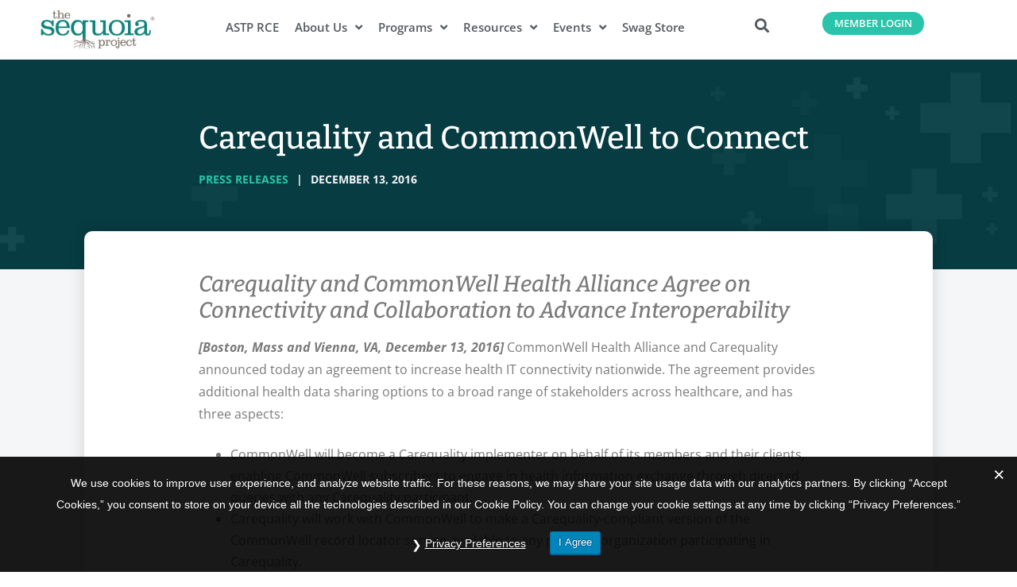

--- FILE ---
content_type: text/html; charset=UTF-8
request_url: https://sequoiaproject.org/carequality-commonwell-connect/
body_size: 26541
content:
<!doctype html>
<html lang="en-US">
<head>
	<meta charset="UTF-8">
	<meta name="viewport" content="width=device-width, initial-scale=1">
	<link rel="profile" href="https://gmpg.org/xfn/11">
	<meta name='robots' content='index, follow, max-image-preview:large, max-snippet:-1, max-video-preview:-1' />

	<!-- This site is optimized with the Yoast SEO Premium plugin v26.5 (Yoast SEO v26.5) - https://yoast.com/wordpress/plugins/seo/ -->
	<title>Carequality and CommonWell to Connect - The Sequoia Project</title>
	<link rel="canonical" href="https://sequoiaproject.org/carequality-commonwell-connect/" />
	<meta property="og:locale" content="en_US" />
	<meta property="og:type" content="article" />
	<meta property="og:title" content="Carequality and CommonWell to Connect" />
	<meta property="og:description" content="Carequality and CommonWell Health Alliance Agree on Connectivity and Collaboration to Advance Interoperability CommonWell Health Alliance and Carequality" />
	<meta property="og:url" content="https://sequoiaproject.org/carequality-commonwell-connect/" />
	<meta property="og:site_name" content="The Sequoia Project" />
	<meta property="article:published_time" content="2016-12-13T10:15:18+00:00" />
	<meta property="article:modified_time" content="2022-11-15T17:22:45+00:00" />
	<meta property="og:image" content="https://sequoiaproject.org/wp-content/uploads/2024/06/TheSequoiaProject-1.jpg" />
	<meta property="og:image:width" content="1200" />
	<meta property="og:image:height" content="675" />
	<meta property="og:image:type" content="image/jpeg" />
	<meta name="author" content="Dawn Van Dyke" />
	<meta name="twitter:card" content="summary_large_image" />
	<meta name="twitter:creator" content="@SequoiaProject" />
	<meta name="twitter:site" content="@SequoiaProject" />
	<meta name="twitter:label1" content="Written by" />
	<meta name="twitter:data1" content="Dawn Van Dyke" />
	<meta name="twitter:label2" content="Est. reading time" />
	<meta name="twitter:data2" content="4 minutes" />
	<script type="application/ld+json" class="yoast-schema-graph">{"@context":"https://schema.org","@graph":[{"@type":"Article","@id":"https://sequoiaproject.org/carequality-commonwell-connect/#article","isPartOf":{"@id":"https://sequoiaproject.org/carequality-commonwell-connect/"},"author":{"name":"Dawn Van Dyke","@id":"https://sequoiaproject.org/#/schema/person/d1c4471041ea5b48b596648ed80080f1"},"headline":"Carequality and CommonWell to Connect","datePublished":"2016-12-13T10:15:18+00:00","dateModified":"2022-11-15T17:22:45+00:00","mainEntityOfPage":{"@id":"https://sequoiaproject.org/carequality-commonwell-connect/"},"wordCount":776,"publisher":{"@id":"https://sequoiaproject.org/#organization"},"keywords":["Carequality","CommonWell","Interoperability","The Sequoia Project"],"articleSection":["Press Releases"],"inLanguage":"en-US"},{"@type":"WebPage","@id":"https://sequoiaproject.org/carequality-commonwell-connect/","url":"https://sequoiaproject.org/carequality-commonwell-connect/","name":"Carequality and CommonWell to Connect - The Sequoia Project","isPartOf":{"@id":"https://sequoiaproject.org/#website"},"datePublished":"2016-12-13T10:15:18+00:00","dateModified":"2022-11-15T17:22:45+00:00","breadcrumb":{"@id":"https://sequoiaproject.org/carequality-commonwell-connect/#breadcrumb"},"inLanguage":"en-US","potentialAction":[{"@type":"ReadAction","target":["https://sequoiaproject.org/carequality-commonwell-connect/"]}]},{"@type":"BreadcrumbList","@id":"https://sequoiaproject.org/carequality-commonwell-connect/#breadcrumb","itemListElement":[{"@type":"ListItem","position":1,"name":"Home","item":"https://sequoiaproject.org/"},{"@type":"ListItem","position":2,"name":"Carequality and CommonWell to Connect"}]},{"@type":"WebSite","@id":"https://sequoiaproject.org/#website","url":"https://sequoiaproject.org/","name":"The Sequoia Project","description":"Independent advocate for nationwide health information exchange. Rallying the healthcare community to get to the root of health IT interoperability.","publisher":{"@id":"https://sequoiaproject.org/#organization"},"potentialAction":[{"@type":"SearchAction","target":{"@type":"EntryPoint","urlTemplate":"https://sequoiaproject.org/?s={search_term_string}"},"query-input":{"@type":"PropertyValueSpecification","valueRequired":true,"valueName":"search_term_string"}}],"inLanguage":"en-US"},{"@type":"Organization","@id":"https://sequoiaproject.org/#organization","name":"The Sequoia Project","url":"https://sequoiaproject.org/","logo":{"@type":"ImageObject","inLanguage":"en-US","@id":"https://sequoiaproject.org/#/schema/logo/image/","url":"https://sequoiaproject.org/wp-content/uploads/2024/06/TheSequoiaProject.jpg","contentUrl":"https://sequoiaproject.org/wp-content/uploads/2024/06/TheSequoiaProject.jpg","width":1500,"height":1061,"caption":"The Sequoia Project"},"image":{"@id":"https://sequoiaproject.org/#/schema/logo/image/"},"sameAs":["https://x.com/SequoiaProject","https://www.linkedin.com/company/the-sequoia-project/","https://www.youtube.com/channel/UC9mqsjnhuv-M20WQE3AtjCA"]},{"@type":"Person","@id":"https://sequoiaproject.org/#/schema/person/d1c4471041ea5b48b596648ed80080f1","name":"Dawn Van Dyke","image":{"@type":"ImageObject","inLanguage":"en-US","@id":"https://sequoiaproject.org/#/schema/person/image/","url":"https://secure.gravatar.com/avatar/d003599ae8e5ca3cd096070f675ce44282951dbbbf4b9b1c0a48994e90529244?s=96&d=mm&r=g","contentUrl":"https://secure.gravatar.com/avatar/d003599ae8e5ca3cd096070f675ce44282951dbbbf4b9b1c0a48994e90529244?s=96&d=mm&r=g","caption":"Dawn Van Dyke"},"url":"https://sequoiaproject.org/author/dvandyke/"}]}</script>
	<!-- / Yoast SEO Premium plugin. -->


<link rel='dns-prefetch' href='//www.googletagmanager.com' />
<link rel="alternate" type="application/rss+xml" title="The Sequoia Project &raquo; Feed" href="https://sequoiaproject.org/feed/" />
<link rel="alternate" type="application/rss+xml" title="The Sequoia Project &raquo; Comments Feed" href="https://sequoiaproject.org/comments/feed/" />
<link rel="alternate" type="text/calendar" title="The Sequoia Project &raquo; iCal Feed" href="https://sequoiaproject.org/events/?ical=1" />
<link rel="alternate" title="oEmbed (JSON)" type="application/json+oembed" href="https://sequoiaproject.org/wp-json/oembed/1.0/embed?url=https%3A%2F%2Fsequoiaproject.org%2Fcarequality-commonwell-connect%2F" />
<link rel="alternate" title="oEmbed (XML)" type="text/xml+oembed" href="https://sequoiaproject.org/wp-json/oembed/1.0/embed?url=https%3A%2F%2Fsequoiaproject.org%2Fcarequality-commonwell-connect%2F&#038;format=xml" />
<style id='wp-img-auto-sizes-contain-inline-css'>
img:is([sizes=auto i],[sizes^="auto," i]){contain-intrinsic-size:3000px 1500px}
/*# sourceURL=wp-img-auto-sizes-contain-inline-css */
</style>
<link rel='stylesheet' id='tribe-events-pro-mini-calendar-block-styles-css' href='https://sequoiaproject.org/wp-content/plugins/events-calendar-pro/build/css/tribe-events-pro-mini-calendar-block.css?ver=7.7.11' media='all' />
<style id='wp-emoji-styles-inline-css'>

	img.wp-smiley, img.emoji {
		display: inline !important;
		border: none !important;
		box-shadow: none !important;
		height: 1em !important;
		width: 1em !important;
		margin: 0 0.07em !important;
		vertical-align: -0.1em !important;
		background: none !important;
		padding: 0 !important;
	}
/*# sourceURL=wp-emoji-styles-inline-css */
</style>
<link rel='stylesheet' id='wp-block-library-css' href='https://sequoiaproject.org/wp-includes/css/dist/block-library/style.min.css?ver=6.9' media='all' />
<style id='filebird-block-filebird-gallery-style-inline-css'>
ul.filebird-block-filebird-gallery{margin:auto!important;padding:0!important;width:100%}ul.filebird-block-filebird-gallery.layout-grid{display:grid;grid-gap:20px;align-items:stretch;grid-template-columns:repeat(var(--columns),1fr);justify-items:stretch}ul.filebird-block-filebird-gallery.layout-grid li img{border:1px solid #ccc;box-shadow:2px 2px 6px 0 rgba(0,0,0,.3);height:100%;max-width:100%;-o-object-fit:cover;object-fit:cover;width:100%}ul.filebird-block-filebird-gallery.layout-masonry{-moz-column-count:var(--columns);-moz-column-gap:var(--space);column-gap:var(--space);-moz-column-width:var(--min-width);columns:var(--min-width) var(--columns);display:block;overflow:auto}ul.filebird-block-filebird-gallery.layout-masonry li{margin-bottom:var(--space)}ul.filebird-block-filebird-gallery li{list-style:none}ul.filebird-block-filebird-gallery li figure{height:100%;margin:0;padding:0;position:relative;width:100%}ul.filebird-block-filebird-gallery li figure figcaption{background:linear-gradient(0deg,rgba(0,0,0,.7),rgba(0,0,0,.3) 70%,transparent);bottom:0;box-sizing:border-box;color:#fff;font-size:.8em;margin:0;max-height:100%;overflow:auto;padding:3em .77em .7em;position:absolute;text-align:center;width:100%;z-index:2}ul.filebird-block-filebird-gallery li figure figcaption a{color:inherit}

/*# sourceURL=https://sequoiaproject.org/wp-content/plugins/filebird/blocks/filebird-gallery/build/style-index.css */
</style>
<style id='global-styles-inline-css'>
:root{--wp--preset--aspect-ratio--square: 1;--wp--preset--aspect-ratio--4-3: 4/3;--wp--preset--aspect-ratio--3-4: 3/4;--wp--preset--aspect-ratio--3-2: 3/2;--wp--preset--aspect-ratio--2-3: 2/3;--wp--preset--aspect-ratio--16-9: 16/9;--wp--preset--aspect-ratio--9-16: 9/16;--wp--preset--color--black: #000000;--wp--preset--color--cyan-bluish-gray: #abb8c3;--wp--preset--color--white: #ffffff;--wp--preset--color--pale-pink: #f78da7;--wp--preset--color--vivid-red: #cf2e2e;--wp--preset--color--luminous-vivid-orange: #ff6900;--wp--preset--color--luminous-vivid-amber: #fcb900;--wp--preset--color--light-green-cyan: #7bdcb5;--wp--preset--color--vivid-green-cyan: #00d084;--wp--preset--color--pale-cyan-blue: #8ed1fc;--wp--preset--color--vivid-cyan-blue: #0693e3;--wp--preset--color--vivid-purple: #9b51e0;--wp--preset--gradient--vivid-cyan-blue-to-vivid-purple: linear-gradient(135deg,rgb(6,147,227) 0%,rgb(155,81,224) 100%);--wp--preset--gradient--light-green-cyan-to-vivid-green-cyan: linear-gradient(135deg,rgb(122,220,180) 0%,rgb(0,208,130) 100%);--wp--preset--gradient--luminous-vivid-amber-to-luminous-vivid-orange: linear-gradient(135deg,rgb(252,185,0) 0%,rgb(255,105,0) 100%);--wp--preset--gradient--luminous-vivid-orange-to-vivid-red: linear-gradient(135deg,rgb(255,105,0) 0%,rgb(207,46,46) 100%);--wp--preset--gradient--very-light-gray-to-cyan-bluish-gray: linear-gradient(135deg,rgb(238,238,238) 0%,rgb(169,184,195) 100%);--wp--preset--gradient--cool-to-warm-spectrum: linear-gradient(135deg,rgb(74,234,220) 0%,rgb(151,120,209) 20%,rgb(207,42,186) 40%,rgb(238,44,130) 60%,rgb(251,105,98) 80%,rgb(254,248,76) 100%);--wp--preset--gradient--blush-light-purple: linear-gradient(135deg,rgb(255,206,236) 0%,rgb(152,150,240) 100%);--wp--preset--gradient--blush-bordeaux: linear-gradient(135deg,rgb(254,205,165) 0%,rgb(254,45,45) 50%,rgb(107,0,62) 100%);--wp--preset--gradient--luminous-dusk: linear-gradient(135deg,rgb(255,203,112) 0%,rgb(199,81,192) 50%,rgb(65,88,208) 100%);--wp--preset--gradient--pale-ocean: linear-gradient(135deg,rgb(255,245,203) 0%,rgb(182,227,212) 50%,rgb(51,167,181) 100%);--wp--preset--gradient--electric-grass: linear-gradient(135deg,rgb(202,248,128) 0%,rgb(113,206,126) 100%);--wp--preset--gradient--midnight: linear-gradient(135deg,rgb(2,3,129) 0%,rgb(40,116,252) 100%);--wp--preset--font-size--small: 13px;--wp--preset--font-size--medium: 20px;--wp--preset--font-size--large: 36px;--wp--preset--font-size--x-large: 42px;--wp--preset--spacing--20: 0.44rem;--wp--preset--spacing--30: 0.67rem;--wp--preset--spacing--40: 1rem;--wp--preset--spacing--50: 1.5rem;--wp--preset--spacing--60: 2.25rem;--wp--preset--spacing--70: 3.38rem;--wp--preset--spacing--80: 5.06rem;--wp--preset--shadow--natural: 6px 6px 9px rgba(0, 0, 0, 0.2);--wp--preset--shadow--deep: 12px 12px 50px rgba(0, 0, 0, 0.4);--wp--preset--shadow--sharp: 6px 6px 0px rgba(0, 0, 0, 0.2);--wp--preset--shadow--outlined: 6px 6px 0px -3px rgb(255, 255, 255), 6px 6px rgb(0, 0, 0);--wp--preset--shadow--crisp: 6px 6px 0px rgb(0, 0, 0);}:root { --wp--style--global--content-size: 800px;--wp--style--global--wide-size: 1200px; }:where(body) { margin: 0; }.wp-site-blocks > .alignleft { float: left; margin-right: 2em; }.wp-site-blocks > .alignright { float: right; margin-left: 2em; }.wp-site-blocks > .aligncenter { justify-content: center; margin-left: auto; margin-right: auto; }:where(.wp-site-blocks) > * { margin-block-start: 24px; margin-block-end: 0; }:where(.wp-site-blocks) > :first-child { margin-block-start: 0; }:where(.wp-site-blocks) > :last-child { margin-block-end: 0; }:root { --wp--style--block-gap: 24px; }:root :where(.is-layout-flow) > :first-child{margin-block-start: 0;}:root :where(.is-layout-flow) > :last-child{margin-block-end: 0;}:root :where(.is-layout-flow) > *{margin-block-start: 24px;margin-block-end: 0;}:root :where(.is-layout-constrained) > :first-child{margin-block-start: 0;}:root :where(.is-layout-constrained) > :last-child{margin-block-end: 0;}:root :where(.is-layout-constrained) > *{margin-block-start: 24px;margin-block-end: 0;}:root :where(.is-layout-flex){gap: 24px;}:root :where(.is-layout-grid){gap: 24px;}.is-layout-flow > .alignleft{float: left;margin-inline-start: 0;margin-inline-end: 2em;}.is-layout-flow > .alignright{float: right;margin-inline-start: 2em;margin-inline-end: 0;}.is-layout-flow > .aligncenter{margin-left: auto !important;margin-right: auto !important;}.is-layout-constrained > .alignleft{float: left;margin-inline-start: 0;margin-inline-end: 2em;}.is-layout-constrained > .alignright{float: right;margin-inline-start: 2em;margin-inline-end: 0;}.is-layout-constrained > .aligncenter{margin-left: auto !important;margin-right: auto !important;}.is-layout-constrained > :where(:not(.alignleft):not(.alignright):not(.alignfull)){max-width: var(--wp--style--global--content-size);margin-left: auto !important;margin-right: auto !important;}.is-layout-constrained > .alignwide{max-width: var(--wp--style--global--wide-size);}body .is-layout-flex{display: flex;}.is-layout-flex{flex-wrap: wrap;align-items: center;}.is-layout-flex > :is(*, div){margin: 0;}body .is-layout-grid{display: grid;}.is-layout-grid > :is(*, div){margin: 0;}body{padding-top: 0px;padding-right: 0px;padding-bottom: 0px;padding-left: 0px;}a:where(:not(.wp-element-button)){text-decoration: underline;}:root :where(.wp-element-button, .wp-block-button__link){background-color: #32373c;border-width: 0;color: #fff;font-family: inherit;font-size: inherit;font-style: inherit;font-weight: inherit;letter-spacing: inherit;line-height: inherit;padding-top: calc(0.667em + 2px);padding-right: calc(1.333em + 2px);padding-bottom: calc(0.667em + 2px);padding-left: calc(1.333em + 2px);text-decoration: none;text-transform: inherit;}.has-black-color{color: var(--wp--preset--color--black) !important;}.has-cyan-bluish-gray-color{color: var(--wp--preset--color--cyan-bluish-gray) !important;}.has-white-color{color: var(--wp--preset--color--white) !important;}.has-pale-pink-color{color: var(--wp--preset--color--pale-pink) !important;}.has-vivid-red-color{color: var(--wp--preset--color--vivid-red) !important;}.has-luminous-vivid-orange-color{color: var(--wp--preset--color--luminous-vivid-orange) !important;}.has-luminous-vivid-amber-color{color: var(--wp--preset--color--luminous-vivid-amber) !important;}.has-light-green-cyan-color{color: var(--wp--preset--color--light-green-cyan) !important;}.has-vivid-green-cyan-color{color: var(--wp--preset--color--vivid-green-cyan) !important;}.has-pale-cyan-blue-color{color: var(--wp--preset--color--pale-cyan-blue) !important;}.has-vivid-cyan-blue-color{color: var(--wp--preset--color--vivid-cyan-blue) !important;}.has-vivid-purple-color{color: var(--wp--preset--color--vivid-purple) !important;}.has-black-background-color{background-color: var(--wp--preset--color--black) !important;}.has-cyan-bluish-gray-background-color{background-color: var(--wp--preset--color--cyan-bluish-gray) !important;}.has-white-background-color{background-color: var(--wp--preset--color--white) !important;}.has-pale-pink-background-color{background-color: var(--wp--preset--color--pale-pink) !important;}.has-vivid-red-background-color{background-color: var(--wp--preset--color--vivid-red) !important;}.has-luminous-vivid-orange-background-color{background-color: var(--wp--preset--color--luminous-vivid-orange) !important;}.has-luminous-vivid-amber-background-color{background-color: var(--wp--preset--color--luminous-vivid-amber) !important;}.has-light-green-cyan-background-color{background-color: var(--wp--preset--color--light-green-cyan) !important;}.has-vivid-green-cyan-background-color{background-color: var(--wp--preset--color--vivid-green-cyan) !important;}.has-pale-cyan-blue-background-color{background-color: var(--wp--preset--color--pale-cyan-blue) !important;}.has-vivid-cyan-blue-background-color{background-color: var(--wp--preset--color--vivid-cyan-blue) !important;}.has-vivid-purple-background-color{background-color: var(--wp--preset--color--vivid-purple) !important;}.has-black-border-color{border-color: var(--wp--preset--color--black) !important;}.has-cyan-bluish-gray-border-color{border-color: var(--wp--preset--color--cyan-bluish-gray) !important;}.has-white-border-color{border-color: var(--wp--preset--color--white) !important;}.has-pale-pink-border-color{border-color: var(--wp--preset--color--pale-pink) !important;}.has-vivid-red-border-color{border-color: var(--wp--preset--color--vivid-red) !important;}.has-luminous-vivid-orange-border-color{border-color: var(--wp--preset--color--luminous-vivid-orange) !important;}.has-luminous-vivid-amber-border-color{border-color: var(--wp--preset--color--luminous-vivid-amber) !important;}.has-light-green-cyan-border-color{border-color: var(--wp--preset--color--light-green-cyan) !important;}.has-vivid-green-cyan-border-color{border-color: var(--wp--preset--color--vivid-green-cyan) !important;}.has-pale-cyan-blue-border-color{border-color: var(--wp--preset--color--pale-cyan-blue) !important;}.has-vivid-cyan-blue-border-color{border-color: var(--wp--preset--color--vivid-cyan-blue) !important;}.has-vivid-purple-border-color{border-color: var(--wp--preset--color--vivid-purple) !important;}.has-vivid-cyan-blue-to-vivid-purple-gradient-background{background: var(--wp--preset--gradient--vivid-cyan-blue-to-vivid-purple) !important;}.has-light-green-cyan-to-vivid-green-cyan-gradient-background{background: var(--wp--preset--gradient--light-green-cyan-to-vivid-green-cyan) !important;}.has-luminous-vivid-amber-to-luminous-vivid-orange-gradient-background{background: var(--wp--preset--gradient--luminous-vivid-amber-to-luminous-vivid-orange) !important;}.has-luminous-vivid-orange-to-vivid-red-gradient-background{background: var(--wp--preset--gradient--luminous-vivid-orange-to-vivid-red) !important;}.has-very-light-gray-to-cyan-bluish-gray-gradient-background{background: var(--wp--preset--gradient--very-light-gray-to-cyan-bluish-gray) !important;}.has-cool-to-warm-spectrum-gradient-background{background: var(--wp--preset--gradient--cool-to-warm-spectrum) !important;}.has-blush-light-purple-gradient-background{background: var(--wp--preset--gradient--blush-light-purple) !important;}.has-blush-bordeaux-gradient-background{background: var(--wp--preset--gradient--blush-bordeaux) !important;}.has-luminous-dusk-gradient-background{background: var(--wp--preset--gradient--luminous-dusk) !important;}.has-pale-ocean-gradient-background{background: var(--wp--preset--gradient--pale-ocean) !important;}.has-electric-grass-gradient-background{background: var(--wp--preset--gradient--electric-grass) !important;}.has-midnight-gradient-background{background: var(--wp--preset--gradient--midnight) !important;}.has-small-font-size{font-size: var(--wp--preset--font-size--small) !important;}.has-medium-font-size{font-size: var(--wp--preset--font-size--medium) !important;}.has-large-font-size{font-size: var(--wp--preset--font-size--large) !important;}.has-x-large-font-size{font-size: var(--wp--preset--font-size--x-large) !important;}
:root :where(.wp-block-pullquote){font-size: 1.5em;line-height: 1.6;}
/*# sourceURL=global-styles-inline-css */
</style>
<link rel='stylesheet' id='gdpr-css' href='https://sequoiaproject.org/wp-content/plugins/gdpr/dist/css/public.css?ver=2.1.2' media='all' />
<link rel='stylesheet' id='tribe-events-v2-single-skeleton-css' href='https://sequoiaproject.org/wp-content/plugins/the-events-calendar/build/css/tribe-events-single-skeleton.css?ver=6.15.12.2' media='all' />
<link rel='stylesheet' id='tribe-events-v2-single-skeleton-full-css' href='https://sequoiaproject.org/wp-content/plugins/the-events-calendar/build/css/tribe-events-single-full.css?ver=6.15.12.2' media='all' />
<link rel='stylesheet' id='tec-events-elementor-widgets-base-styles-css' href='https://sequoiaproject.org/wp-content/plugins/the-events-calendar/build/css/integrations/plugins/elementor/widgets/widget-base.css?ver=6.15.12.2' media='all' />
<link rel='stylesheet' id='qi-addons-for-elementor-grid-style-css' href='https://sequoiaproject.org/wp-content/plugins/qi-addons-for-elementor/assets/css/grid.min.css?ver=1.9.5' media='all' />
<link rel='stylesheet' id='qi-addons-for-elementor-helper-parts-style-css' href='https://sequoiaproject.org/wp-content/plugins/qi-addons-for-elementor/assets/css/helper-parts.min.css?ver=1.9.5' media='all' />
<link rel='stylesheet' id='qi-addons-for-elementor-style-css' href='https://sequoiaproject.org/wp-content/plugins/qi-addons-for-elementor/assets/css/main.min.css?ver=1.9.5' media='all' />
<link rel='stylesheet' id='hello-elementor-css' href='https://sequoiaproject.org/wp-content/themes/hello-elementor/assets/css/reset.css?ver=3.4.5' media='all' />
<link rel='stylesheet' id='hello-elementor-theme-style-css' href='https://sequoiaproject.org/wp-content/themes/hello-elementor/assets/css/theme.css?ver=3.4.5' media='all' />
<link rel='stylesheet' id='hello-elementor-header-footer-css' href='https://sequoiaproject.org/wp-content/themes/hello-elementor/assets/css/header-footer.css?ver=3.4.5' media='all' />
<link rel='stylesheet' id='elementor-frontend-css' href='https://sequoiaproject.org/wp-content/uploads/elementor/css/custom-frontend.min.css?ver=1767987982' media='all' />
<link rel='stylesheet' id='elementor-post-49119-css' href='https://sequoiaproject.org/wp-content/uploads/elementor/css/post-49119.css?ver=1767987982' media='all' />
<link rel='stylesheet' id='widget-image-css' href='https://sequoiaproject.org/wp-content/plugins/elementor/assets/css/widget-image.min.css?ver=3.33.3' media='all' />
<link rel='stylesheet' id='widget-nav-menu-css' href='https://sequoiaproject.org/wp-content/uploads/elementor/css/custom-pro-widget-nav-menu.min.css?ver=1767987982' media='all' />
<link rel='stylesheet' id='widget-search-form-css' href='https://sequoiaproject.org/wp-content/plugins/elementor-pro/assets/css/widget-search-form.min.css?ver=3.33.2' media='all' />
<link rel='stylesheet' id='elementor-icons-shared-0-css' href='https://sequoiaproject.org/wp-content/plugins/elementor/assets/lib/font-awesome/css/fontawesome.min.css?ver=5.15.3' media='all' />
<link rel='stylesheet' id='elementor-icons-fa-solid-css' href='https://sequoiaproject.org/wp-content/plugins/elementor/assets/lib/font-awesome/css/solid.min.css?ver=5.15.3' media='all' />
<link rel='stylesheet' id='widget-heading-css' href='https://sequoiaproject.org/wp-content/plugins/elementor/assets/css/widget-heading.min.css?ver=3.33.3' media='all' />
<link rel='stylesheet' id='widget-icon-list-css' href='https://sequoiaproject.org/wp-content/uploads/elementor/css/custom-widget-icon-list.min.css?ver=1767987982' media='all' />
<link rel='stylesheet' id='e-animation-fadeIn-css' href='https://sequoiaproject.org/wp-content/plugins/elementor/assets/lib/animations/styles/fadeIn.min.css?ver=3.33.3' media='all' />
<link rel='stylesheet' id='widget-share-buttons-css' href='https://sequoiaproject.org/wp-content/plugins/elementor-pro/assets/css/widget-share-buttons.min.css?ver=3.33.2' media='all' />
<link rel='stylesheet' id='e-apple-webkit-css' href='https://sequoiaproject.org/wp-content/uploads/elementor/css/custom-apple-webkit.min.css?ver=1767987982' media='all' />
<link rel='stylesheet' id='elementor-icons-fa-brands-css' href='https://sequoiaproject.org/wp-content/plugins/elementor/assets/lib/font-awesome/css/brands.min.css?ver=5.15.3' media='all' />
<link rel='stylesheet' id='elementor-icons-css' href='https://sequoiaproject.org/wp-content/plugins/elementor/assets/lib/eicons/css/elementor-icons.min.css?ver=5.44.0' media='all' />
<link rel='stylesheet' id='wb-slick-library-css' href='https://sequoiaproject.org/wp-content/plugins/post-carousel-slider-for-elementor-pro//assets/vendors/slick/slick.css?ver=1.0.0' media='all' />
<link rel='stylesheet' id='wb-slick-theme-css' href='https://sequoiaproject.org/wp-content/plugins/post-carousel-slider-for-elementor-pro//assets/vendors/slick/slick-theme.css?ver=1.0.0' media='all' />
<link rel='stylesheet' id='wb-ps-style-css' href='https://sequoiaproject.org/wp-content/plugins/post-carousel-slider-for-elementor-pro//assets/css/style.css?ver=1.0.0' media='all' />
<link rel='stylesheet' id='uael-frontend-css' href='https://sequoiaproject.org/wp-content/plugins/ultimate-elementor/assets/min-css/uael-frontend.min.css?ver=1.42.0' media='all' />
<link rel='stylesheet' id='uael-teammember-social-icons-css' href='https://sequoiaproject.org/wp-content/plugins/elementor/assets/css/widget-social-icons.min.css?ver=3.24.0' media='all' />
<link rel='stylesheet' id='uael-social-share-icons-brands-css' href='https://sequoiaproject.org/wp-content/plugins/elementor/assets/lib/font-awesome/css/brands.css?ver=5.15.3' media='all' />
<link rel='stylesheet' id='uael-social-share-icons-fontawesome-css' href='https://sequoiaproject.org/wp-content/plugins/elementor/assets/lib/font-awesome/css/fontawesome.css?ver=5.15.3' media='all' />
<link rel='stylesheet' id='uael-nav-menu-icons-css' href='https://sequoiaproject.org/wp-content/plugins/elementor/assets/lib/font-awesome/css/solid.css?ver=5.15.3' media='all' />
<link rel='stylesheet' id='font-awesome-5-all-css' href='https://sequoiaproject.org/wp-content/plugins/elementor/assets/lib/font-awesome/css/all.min.css?ver=1.0.0' media='all' />
<link rel='stylesheet' id='font-awesome-4-shim-css' href='https://sequoiaproject.org/wp-content/plugins/elementor/assets/lib/font-awesome/css/v4-shims.min.css?ver=1.0.0' media='all' />
<link rel='stylesheet' id='elementor-post-121939-css' href='https://sequoiaproject.org/wp-content/uploads/elementor/css/post-121939.css?ver=1767988089' media='all' />
<link rel='stylesheet' id='elementor-post-121941-css' href='https://sequoiaproject.org/wp-content/uploads/elementor/css/post-121941.css?ver=1767988089' media='all' />
<link rel='stylesheet' id='elementor-post-55059-css' href='https://sequoiaproject.org/wp-content/uploads/elementor/css/post-55059.css?ver=1767988670' media='all' />
<link rel='stylesheet' id='tec-variables-skeleton-css' href='https://sequoiaproject.org/wp-content/plugins/the-events-calendar/common/build/css/variables-skeleton.css?ver=6.10.0' media='all' />
<link rel='stylesheet' id='tec-variables-full-css' href='https://sequoiaproject.org/wp-content/plugins/the-events-calendar/common/build/css/variables-full.css?ver=6.10.0' media='all' />
<link rel='stylesheet' id='tribe-events-v2-virtual-single-block-css' href='https://sequoiaproject.org/wp-content/plugins/events-calendar-pro/build/css/events-virtual-single-block.css?ver=7.7.11' media='all' />
<link rel='stylesheet' id='tablepress-default-css' href='https://sequoiaproject.org/wp-content/plugins/tablepress/css/build/default.css?ver=3.2.5' media='all' />
<link rel='stylesheet' id='swiper-css' href='https://sequoiaproject.org/wp-content/plugins/qi-addons-for-elementor/assets/plugins/swiper/8.4.5/swiper.min.css?ver=8.4.5' media='all' />
<link rel='stylesheet' id='hello-elementor-child-style-css' href='https://sequoiaproject.org/wp-content/themes/hello-theme-child-master/style.css?ver=2.0.0' media='all' />
<link rel='stylesheet' id='ecs-styles-css' href='https://sequoiaproject.org/wp-content/plugins/ele-custom-skin/assets/css/ecs-style.css?ver=3.1.9' media='all' />
<link rel='stylesheet' id='elementor-post-55038-css' href='https://sequoiaproject.org/wp-content/uploads/elementor/css/post-55038.css?ver=1690284381' media='all' />
<link rel='stylesheet' id='elementor-post-122769-css' href='https://sequoiaproject.org/wp-content/uploads/elementor/css/post-122769.css?ver=1707903448' media='all' />
<link rel='stylesheet' id='elementor-post-122771-css' href='https://sequoiaproject.org/wp-content/uploads/elementor/css/post-122771.css?ver=1708442426' media='all' />
<link rel='stylesheet' id='elementor-gf-local-bitter-css' href='https://sequoiaproject.org/wp-content/uploads/elementor/google-fonts/css/bitter.css?ver=1743802020' media='all' />
<link rel='stylesheet' id='elementor-gf-local-opensans-css' href='https://sequoiaproject.org/wp-content/uploads/elementor/google-fonts/css/opensans.css?ver=1743802022' media='all' />
<link rel='stylesheet' id='elementor-gf-local-roboto-css' href='https://sequoiaproject.org/wp-content/uploads/elementor/google-fonts/css/roboto.css?ver=1743802024' media='all' />
<script src="https://sequoiaproject.org/wp-includes/js/jquery/jquery.min.js?ver=3.7.1" id="jquery-core-js"></script>
<script src="https://sequoiaproject.org/wp-includes/js/jquery/jquery-migrate.min.js?ver=3.4.1" id="jquery-migrate-js"></script>
<script id="gdpr-js-extra">
var GDPR = {"ajaxurl":"https://sequoiaproject.org/wp-admin/admin-ajax.php","logouturl":"","i18n":{"aborting":"Aborting","logging_out":"You are being logged out.","continue":"Continue","cancel":"Cancel","ok":"OK","close_account":"Close your account?","close_account_warning":"Your account will be closed and all data will be permanently deleted and cannot be recovered. Are you sure?","are_you_sure":"Are you sure?","policy_disagree":"By disagreeing you will no longer have access to our site and will be logged out."},"is_user_logged_in":"","refresh":"1"};
//# sourceURL=gdpr-js-extra
</script>
<script src="https://sequoiaproject.org/wp-content/plugins/gdpr/dist/js/public.js?ver=2.1.2" id="gdpr-js"></script>
<script src="https://sequoiaproject.org/wp-content/plugins/elementor/assets/lib/font-awesome/js/v4-shims.min.js?ver=1.0.0" id="font-awesome-4-shim-js"></script>
<script src="https://sequoiaproject.org/_pardot/scripts/js/iframeResizer.min.js?ver=3.5.14" id="twig-iframeresizer-js"></script>
<script src="https://sequoiaproject.org/wp-content/themes/hello-theme-child-master/js/custom-script.js" id="theme-custom-js"></script>

<!-- Google tag (gtag.js) snippet added by Site Kit -->
<!-- Google Analytics snippet added by Site Kit -->
<script src="https://www.googletagmanager.com/gtag/js?id=GT-5NTCL44" id="google_gtagjs-js" async></script>
<script id="google_gtagjs-js-after">
window.dataLayer = window.dataLayer || [];function gtag(){dataLayer.push(arguments);}
gtag("set","linker",{"domains":["sequoiaproject.org"]});
gtag("js", new Date());
gtag("set", "developer_id.dZTNiMT", true);
gtag("config", "GT-5NTCL44");
//# sourceURL=google_gtagjs-js-after
</script>
<script id="ecs_ajax_load-js-extra">
var ecs_ajax_params = {"ajaxurl":"https://sequoiaproject.org/wp-admin/admin-ajax.php","posts":"{\"page\":0,\"name\":\"carequality-commonwell-connect\",\"error\":\"\",\"m\":\"\",\"p\":0,\"post_parent\":\"\",\"subpost\":\"\",\"subpost_id\":\"\",\"attachment\":\"\",\"attachment_id\":0,\"pagename\":\"\",\"page_id\":0,\"second\":\"\",\"minute\":\"\",\"hour\":\"\",\"day\":0,\"monthnum\":0,\"year\":0,\"w\":0,\"category_name\":\"\",\"tag\":\"\",\"cat\":\"\",\"tag_id\":\"\",\"author\":\"\",\"author_name\":\"\",\"feed\":\"\",\"tb\":\"\",\"paged\":0,\"meta_key\":\"\",\"meta_value\":\"\",\"preview\":\"\",\"s\":\"\",\"sentence\":\"\",\"title\":\"\",\"fields\":\"all\",\"menu_order\":\"\",\"embed\":\"\",\"category__in\":[],\"category__not_in\":[],\"category__and\":[],\"post__in\":[],\"post__not_in\":[],\"post_name__in\":[],\"tag__in\":[],\"tag__not_in\":[],\"tag__and\":[],\"tag_slug__in\":[],\"tag_slug__and\":[],\"post_parent__in\":[],\"post_parent__not_in\":[],\"author__in\":[],\"author__not_in\":[],\"search_columns\":[],\"post_type\":[\"post\",\"page\",\"e-landing-page\"],\"ignore_sticky_posts\":false,\"suppress_filters\":false,\"cache_results\":true,\"update_post_term_cache\":true,\"update_menu_item_cache\":false,\"lazy_load_term_meta\":true,\"update_post_meta_cache\":true,\"posts_per_page\":10,\"nopaging\":false,\"comments_per_page\":\"50\",\"no_found_rows\":false,\"order\":\"DESC\"}"};
//# sourceURL=ecs_ajax_load-js-extra
</script>
<script src="https://sequoiaproject.org/wp-content/plugins/ele-custom-skin/assets/js/ecs_ajax_pagination.js?ver=3.1.9" id="ecs_ajax_load-js"></script>
<script src="https://sequoiaproject.org/wp-content/plugins/ele-custom-skin/assets/js/ecs.js?ver=3.1.9" id="ecs-script-js"></script>
<link rel="https://api.w.org/" href="https://sequoiaproject.org/wp-json/" /><link rel="alternate" title="JSON" type="application/json" href="https://sequoiaproject.org/wp-json/wp/v2/posts/6816" /><link rel="EditURI" type="application/rsd+xml" title="RSD" href="https://sequoiaproject.org/xmlrpc.php?rsd" />
<meta name="generator" content="WordPress 6.9" />
<link rel='shortlink' href='https://sequoiaproject.org/?p=6816' />
<meta name="generator" content="Site Kit by Google 1.167.0" /><meta name="tec-api-version" content="v1"><meta name="tec-api-origin" content="https://sequoiaproject.org"><link rel="alternate" href="https://sequoiaproject.org/wp-json/tribe/events/v1/" /><meta name="generator" content="Elementor 3.33.3; features: additional_custom_breakpoints; settings: css_print_method-external, google_font-enabled, font_display-auto">
<script type="text/javascript">  jQuery(document).ready(function() { jQuery('#go-back').on('click', function() { window.history.go(-1);  return false; }); }); </script> 

<!-- BEGIN recaptcha, injected by plugin wp-recaptcha-integration  -->

<!-- END recaptcha -->
			<style>
				.e-con.e-parent:nth-of-type(n+4):not(.e-lazyloaded):not(.e-no-lazyload),
				.e-con.e-parent:nth-of-type(n+4):not(.e-lazyloaded):not(.e-no-lazyload) * {
					background-image: none !important;
				}
				@media screen and (max-height: 1024px) {
					.e-con.e-parent:nth-of-type(n+3):not(.e-lazyloaded):not(.e-no-lazyload),
					.e-con.e-parent:nth-of-type(n+3):not(.e-lazyloaded):not(.e-no-lazyload) * {
						background-image: none !important;
					}
				}
				@media screen and (max-height: 640px) {
					.e-con.e-parent:nth-of-type(n+2):not(.e-lazyloaded):not(.e-no-lazyload),
					.e-con.e-parent:nth-of-type(n+2):not(.e-lazyloaded):not(.e-no-lazyload) * {
						background-image: none !important;
					}
				}
			</style>
			
<!-- Google Tag Manager snippet added by Site Kit -->
<script>
			( function( w, d, s, l, i ) {
				w[l] = w[l] || [];
				w[l].push( {'gtm.start': new Date().getTime(), event: 'gtm.js'} );
				var f = d.getElementsByTagName( s )[0],
					j = d.createElement( s ), dl = l != 'dataLayer' ? '&l=' + l : '';
				j.async = true;
				j.src = 'https://www.googletagmanager.com/gtm.js?id=' + i + dl;
				f.parentNode.insertBefore( j, f );
			} )( window, document, 'script', 'dataLayer', 'GTM-NF9NQJMJ' );
			
</script>

<!-- End Google Tag Manager snippet added by Site Kit -->
<link rel="icon" href="https://sequoiaproject.org/wp-content/uploads/2025/01/cropped-sequoia-favicon-32x32.png" sizes="32x32" />
<link rel="icon" href="https://sequoiaproject.org/wp-content/uploads/2025/01/cropped-sequoia-favicon-192x192.png" sizes="192x192" />
<link rel="apple-touch-icon" href="https://sequoiaproject.org/wp-content/uploads/2025/01/cropped-sequoia-favicon-180x180.png" />
<meta name="msapplication-TileImage" content="https://sequoiaproject.org/wp-content/uploads/2025/01/cropped-sequoia-favicon-270x270.png" />
		<style id="wp-custom-css">
			@media only screen and (min-width: 769px) {
    .member-login-btn {
        display: none !important;
    } }
		</style>
		</head>
<body class="wp-singular post-template-default single single-post postid-6816 single-format-standard wp-custom-logo wp-embed-responsive wp-theme-hello-elementor wp-child-theme-hello-theme-child-master tribe-no-js qodef-qi--no-touch qi-addons-for-elementor-1.9.5 hello-elementor-default elementor-default elementor-kit-49119 elementor-page-55059">

		<!-- Google Tag Manager (noscript) snippet added by Site Kit -->
		<noscript>
			<iframe src="https://www.googletagmanager.com/ns.html?id=GTM-NF9NQJMJ" height="0" width="0" style="display:none;visibility:hidden"></iframe>
		</noscript>
		<!-- End Google Tag Manager (noscript) snippet added by Site Kit -->
		<script>
(function () {
  equalHeight(false);
})();
 
window.onresize = function(){
  equalHeight(true);
}
 
function equalHeight(resize) {
  var elements = document.getElementsByClassName("equal-height-col"),
      allHeights = [],
      i = 0;
  if(resize === true){
    for(i = 0; i < elements.length; i++){
      elements[i].style.height = 'auto';
    }
  }
  for(i = 0; i < elements.length; i++){
    var elementHeight = elements[i].clientHeight;
    allHeights.push(elementHeight);
  }
  for(i = 0; i < elements.length; i++){
    elements[i].style.height = Math.max.apply( Math, allHeights) + 'px';
    if(resize === false){
      elements[i].className = elements[i].className + " show";
    }
  }
}
</script>

<a class="skip-link screen-reader-text" href="#content">Skip to content</a>

		<header data-elementor-type="header" data-elementor-id="121939" class="elementor elementor-121939 elementor-location-header" data-elementor-post-type="elementor_library">
			<div class="elementor-element elementor-element-0a78041 elementor-hidden-desktop elementor-hidden-laptop elementor-hidden-tablet elementor-hidden-mobile e-flex e-con-boxed e-con e-parent" data-id="0a78041" data-element_type="container" data-settings="{&quot;background_background&quot;:&quot;classic&quot;}">
					<div class="e-con-inner">
				<div class="elementor-element elementor-element-b252668 seq-top-bar elementor-widget elementor-widget-text-editor" data-id="b252668" data-element_type="widget" data-widget_type="text-editor.default">
				<div class="elementor-widget-container">
									<p>*Save the Date* The Sequoia Project and Carequality Annual Meeting will be November 18-19, 2026 &#8211; <strong><a href="https://cvent.me/EOOxQ9" target="_blank" rel="noopener">Learn More</a></strong></p>								</div>
				</div>
					</div>
				</div>
				<section class="elementor-section elementor-top-section elementor-element elementor-element-7ab9d596 elementor-section-full_width elementor-section-height-default elementor-section-height-default" data-id="7ab9d596" data-element_type="section" data-settings="{&quot;background_background&quot;:&quot;classic&quot;}">
						<div class="elementor-container elementor-column-gap-default">
					<div class="elementor-column elementor-col-50 elementor-top-column elementor-element elementor-element-521cb5c7" data-id="521cb5c7" data-element_type="column">
			<div class="elementor-widget-wrap elementor-element-populated">
						<div class="elementor-element elementor-element-7eb6eb66 elementor-widget elementor-widget-theme-site-logo elementor-widget-image" data-id="7eb6eb66" data-element_type="widget" data-widget_type="theme-site-logo.default">
				<div class="elementor-widget-container">
											<a href="https://sequoiaproject.org">
			<img src="https://sequoiaproject.org/wp-content/uploads/2021/07/TheSequoiaProject-Logo-2017.png" class="attachment-full size-full wp-image-35048" alt="" />				</a>
											</div>
				</div>
					</div>
		</div>
				<div class="elementor-column elementor-col-50 elementor-top-column elementor-element elementor-element-543848a5" data-id="543848a5" data-element_type="column">
			<div class="elementor-widget-wrap elementor-element-populated">
						<div class="elementor-element elementor-element-207ebe3c elementor-nav-menu__align-end elementor-nav-menu--stretch elementor-widget-laptop__width-auto elementor-widget__width-auto elementor-widget-tablet__width-auto elementor-nav-menu--dropdown-tablet elementor-nav-menu__text-align-aside elementor-nav-menu--toggle elementor-nav-menu--burger elementor-widget elementor-widget-nav-menu" data-id="207ebe3c" data-element_type="widget" id="navMenu" data-settings="{&quot;submenu_icon&quot;:{&quot;value&quot;:&quot;&lt;i class=\&quot;fas fa-angle-down\&quot; aria-hidden=\&quot;true\&quot;&gt;&lt;\/i&gt;&quot;,&quot;library&quot;:&quot;fa-solid&quot;},&quot;full_width&quot;:&quot;stretch&quot;,&quot;layout&quot;:&quot;horizontal&quot;,&quot;toggle&quot;:&quot;burger&quot;}" data-widget_type="nav-menu.default">
				<div class="elementor-widget-container">
								<nav aria-label="Menu" class="elementor-nav-menu--main elementor-nav-menu__container elementor-nav-menu--layout-horizontal e--pointer-none">
				<ul id="menu-1-207ebe3c" class="elementor-nav-menu"><li class="menu-item menu-item-type-custom menu-item-object-custom menu-item-25149"><a href="https://rce.sequoiaproject.org" class="elementor-item">ASTP RCE</a></li>
<li class="menu-item menu-item-type-post_type menu-item-object-page menu-item-has-children menu-item-52415"><a href="https://sequoiaproject.org/about-us/" class="elementor-item">About Us</a>
<ul class="sub-menu elementor-nav-menu--dropdown">
	<li class="menu-item menu-item-type-post_type menu-item-object-page menu-item-52416"><a href="https://sequoiaproject.org/about-us/" class="elementor-sub-item">Overview</a></li>
	<li class="menu-item menu-item-type-post_type menu-item-object-page menu-item-54120"><a href="https://sequoiaproject.org/about-us/members/" class="elementor-sub-item">Members</a></li>
	<li class="menu-item menu-item-type-post_type menu-item-object-page menu-item-65074"><a href="https://sequoiaproject.org/about-us/become-a-member/" class="elementor-sub-item">Join Now</a></li>
	<li class="menu-item menu-item-type-post_type menu-item-object-page menu-item-121815"><a href="https://sequoiaproject.org/about-us/board-of-directors/" class="elementor-sub-item">Governance</a></li>
	<li class="menu-item menu-item-type-post_type menu-item-object-page menu-item-124120"><a href="https://sequoiaproject.org/branching-out-news/" class="elementor-sub-item">News and Insights</a></li>
	<li class="menu-item menu-item-type-post_type menu-item-object-page menu-item-65352"><a href="https://sequoiaproject.org/meet-the-team/" class="elementor-sub-item">Staff</a></li>
	<li class="menu-item menu-item-type-post_type menu-item-object-page menu-item-54529"><a href="https://sequoiaproject.org/contact/" class="elementor-sub-item">Contact Us</a></li>
</ul>
</li>
<li class="menu-item menu-item-type-post_type menu-item-object-page menu-item-has-children menu-item-54687"><a href="https://sequoiaproject.org/initiatives/" class="elementor-item">Programs</a>
<ul class="sub-menu elementor-nav-menu--dropdown">
	<li class="menu-item menu-item-type-post_type menu-item-object-page menu-item-122111"><a href="https://sequoiaproject.org/data-usability-taking-root-movement/" class="elementor-sub-item">Data Usability Taking Root Movement</a></li>
	<li class="menu-item menu-item-type-post_type menu-item-object-page menu-item-65678"><a href="https://sequoiaproject.org/government-affairs-forum/" class="elementor-sub-item">Government Affairs Forum</a></li>
	<li class="menu-item menu-item-type-post_type menu-item-object-page menu-item-has-children menu-item-121813"><a href="https://sequoiaproject.org/interoperability-matters/" class="elementor-sub-item">Interoperability Matters</a>
	<ul class="sub-menu elementor-nav-menu--dropdown">
		<li class="menu-item menu-item-type-post_type menu-item-object-page menu-item-65677"><a href="https://sequoiaproject.org/interoperability-matters/consumer-engagement-strategy-workgroup/" class="elementor-sub-item">Consumer Engagement Strategy</a></li>
		<li class="menu-item menu-item-type-post_type menu-item-object-page menu-item-63743"><a href="https://sequoiaproject.org/interoperability-matters/consumer-voices-workgroup/" class="elementor-sub-item">Consumer Voices</a></li>
		<li class="menu-item menu-item-type-post_type menu-item-object-page menu-item-65174"><a href="https://sequoiaproject.org/interoperability-matters/data-usability-workgroup/" class="elementor-sub-item">Data Usability</a></li>
		<li class="menu-item menu-item-type-post_type menu-item-object-page menu-item-122680"><a href="https://sequoiaproject.org/interoperability-matters/payer-to-payer-api-workgroup/" class="elementor-sub-item">Payer-to-Payer API</a></li>
		<li class="menu-item menu-item-type-post_type menu-item-object-page menu-item-123008"><a href="https://sequoiaproject.org/interoperability-matters/pharmacy-workgroup/" class="elementor-sub-item">Pharmacy</a></li>
		<li class="menu-item menu-item-type-post_type menu-item-object-page menu-item-123780"><a href="https://sequoiaproject.org/interoperability-matters/privacy-and-consent-workgroup/" class="elementor-sub-item">Privacy &#038; Consent</a></li>
		<li class="menu-item menu-item-type-post_type menu-item-object-page menu-item-121923"><a href="https://sequoiaproject.org/interoperability-matters/public-health-workgroup/" class="elementor-sub-item">Public Health</a></li>
		<li class="menu-item menu-item-type-post_type menu-item-object-page menu-item-65151"><a href="https://sequoiaproject.org/interoperability-matters/information-sharing-workgroup/" class="elementor-sub-item">Information Sharing</a></li>
		<li class="menu-item menu-item-type-post_type menu-item-object-page menu-item-65160"><a href="https://sequoiaproject.org/interoperability-matters/member-forum/" class="elementor-sub-item">Member Forum</a></li>
		<li class="menu-item menu-item-type-post_type menu-item-object-page menu-item-123048"><a href="https://sequoiaproject.org/interoperability-matters/steering-committee/" class="elementor-sub-item">Steering Committee</a></li>
	</ul>
</li>
	<li class="menu-item menu-item-type-post_type menu-item-object-page menu-item-122479"><a href="https://sequoiaproject.org/interoperability-testing-platform/" class="elementor-sub-item">Interoperability Testing Platform</a></li>
	<li class="menu-item menu-item-type-post_type menu-item-object-page menu-item-65695"><a href="https://sequoiaproject.org/rsna/" class="elementor-sub-item">RSNA Image Share Validation</a></li>
</ul>
</li>
<li class="menu-item menu-item-type-custom menu-item-object-custom menu-item-has-children menu-item-121968"><a href="/resources" class="elementor-item">Resources</a>
<ul class="sub-menu elementor-nav-menu--dropdown">
	<li class="menu-item menu-item-type-post_type menu-item-object-page menu-item-123034"><a href="https://sequoiaproject.org/resources/" class="elementor-sub-item">Resource Library</a></li>
	<li class="menu-item menu-item-type-custom menu-item-object-custom menu-item-63732"><a href="https://community.sequoiaproject.org/" class="elementor-sub-item">Community (Login)</a></li>
</ul>
</li>
<li class="menu-item menu-item-type-custom menu-item-object-custom menu-item-has-children menu-item-122172"><a href="/events" class="elementor-item">Events</a>
<ul class="sub-menu elementor-nav-menu--dropdown">
	<li class="menu-item menu-item-type-custom menu-item-object-custom menu-item-124380"><a target="_blank" href="https://cvent.me/EOOxQ9" class="elementor-sub-item">2026 Annual Meeting</a></li>
	<li class="menu-item menu-item-type-post_type menu-item-object-page menu-item-124609"><a href="https://sequoiaproject.org/2025-annual-meeting-thank-you/" class="elementor-sub-item">2025 Annual Meeting Materials</a></li>
	<li class="menu-item menu-item-type-post_type menu-item-object-page menu-item-124192"><a href="https://sequoiaproject.org/mm-leadership-award/" class="elementor-sub-item">Michael Matthews Leadership Award</a></li>
	<li class="menu-item menu-item-type-custom menu-item-object-custom menu-item-124146"><a href="/events" class="elementor-sub-item">Event Calendar</a></li>
</ul>
</li>
<li class="menu-item menu-item-type-custom menu-item-object-custom menu-item-123888"><a target="_blank" href="https://store.sequoiaproject.org/" class="elementor-item">Swag Store</a></li>
<li class="member-login-btn menu-item menu-item-type-custom menu-item-object-custom menu-item-122463"><a href="https://community.sequoiaproject.org/" class="elementor-item">Member Login</a></li>
</ul>			</nav>
					<div class="elementor-menu-toggle" role="button" tabindex="0" aria-label="Menu Toggle" aria-expanded="false">
			<i aria-hidden="true" role="presentation" class="elementor-menu-toggle__icon--open eicon-menu-bar"></i><i aria-hidden="true" role="presentation" class="elementor-menu-toggle__icon--close eicon-close"></i>		</div>
					<nav class="elementor-nav-menu--dropdown elementor-nav-menu__container" aria-hidden="true">
				<ul id="menu-2-207ebe3c" class="elementor-nav-menu"><li class="menu-item menu-item-type-custom menu-item-object-custom menu-item-25149"><a href="https://rce.sequoiaproject.org" class="elementor-item" tabindex="-1">ASTP RCE</a></li>
<li class="menu-item menu-item-type-post_type menu-item-object-page menu-item-has-children menu-item-52415"><a href="https://sequoiaproject.org/about-us/" class="elementor-item" tabindex="-1">About Us</a>
<ul class="sub-menu elementor-nav-menu--dropdown">
	<li class="menu-item menu-item-type-post_type menu-item-object-page menu-item-52416"><a href="https://sequoiaproject.org/about-us/" class="elementor-sub-item" tabindex="-1">Overview</a></li>
	<li class="menu-item menu-item-type-post_type menu-item-object-page menu-item-54120"><a href="https://sequoiaproject.org/about-us/members/" class="elementor-sub-item" tabindex="-1">Members</a></li>
	<li class="menu-item menu-item-type-post_type menu-item-object-page menu-item-65074"><a href="https://sequoiaproject.org/about-us/become-a-member/" class="elementor-sub-item" tabindex="-1">Join Now</a></li>
	<li class="menu-item menu-item-type-post_type menu-item-object-page menu-item-121815"><a href="https://sequoiaproject.org/about-us/board-of-directors/" class="elementor-sub-item" tabindex="-1">Governance</a></li>
	<li class="menu-item menu-item-type-post_type menu-item-object-page menu-item-124120"><a href="https://sequoiaproject.org/branching-out-news/" class="elementor-sub-item" tabindex="-1">News and Insights</a></li>
	<li class="menu-item menu-item-type-post_type menu-item-object-page menu-item-65352"><a href="https://sequoiaproject.org/meet-the-team/" class="elementor-sub-item" tabindex="-1">Staff</a></li>
	<li class="menu-item menu-item-type-post_type menu-item-object-page menu-item-54529"><a href="https://sequoiaproject.org/contact/" class="elementor-sub-item" tabindex="-1">Contact Us</a></li>
</ul>
</li>
<li class="menu-item menu-item-type-post_type menu-item-object-page menu-item-has-children menu-item-54687"><a href="https://sequoiaproject.org/initiatives/" class="elementor-item" tabindex="-1">Programs</a>
<ul class="sub-menu elementor-nav-menu--dropdown">
	<li class="menu-item menu-item-type-post_type menu-item-object-page menu-item-122111"><a href="https://sequoiaproject.org/data-usability-taking-root-movement/" class="elementor-sub-item" tabindex="-1">Data Usability Taking Root Movement</a></li>
	<li class="menu-item menu-item-type-post_type menu-item-object-page menu-item-65678"><a href="https://sequoiaproject.org/government-affairs-forum/" class="elementor-sub-item" tabindex="-1">Government Affairs Forum</a></li>
	<li class="menu-item menu-item-type-post_type menu-item-object-page menu-item-has-children menu-item-121813"><a href="https://sequoiaproject.org/interoperability-matters/" class="elementor-sub-item" tabindex="-1">Interoperability Matters</a>
	<ul class="sub-menu elementor-nav-menu--dropdown">
		<li class="menu-item menu-item-type-post_type menu-item-object-page menu-item-65677"><a href="https://sequoiaproject.org/interoperability-matters/consumer-engagement-strategy-workgroup/" class="elementor-sub-item" tabindex="-1">Consumer Engagement Strategy</a></li>
		<li class="menu-item menu-item-type-post_type menu-item-object-page menu-item-63743"><a href="https://sequoiaproject.org/interoperability-matters/consumer-voices-workgroup/" class="elementor-sub-item" tabindex="-1">Consumer Voices</a></li>
		<li class="menu-item menu-item-type-post_type menu-item-object-page menu-item-65174"><a href="https://sequoiaproject.org/interoperability-matters/data-usability-workgroup/" class="elementor-sub-item" tabindex="-1">Data Usability</a></li>
		<li class="menu-item menu-item-type-post_type menu-item-object-page menu-item-122680"><a href="https://sequoiaproject.org/interoperability-matters/payer-to-payer-api-workgroup/" class="elementor-sub-item" tabindex="-1">Payer-to-Payer API</a></li>
		<li class="menu-item menu-item-type-post_type menu-item-object-page menu-item-123008"><a href="https://sequoiaproject.org/interoperability-matters/pharmacy-workgroup/" class="elementor-sub-item" tabindex="-1">Pharmacy</a></li>
		<li class="menu-item menu-item-type-post_type menu-item-object-page menu-item-123780"><a href="https://sequoiaproject.org/interoperability-matters/privacy-and-consent-workgroup/" class="elementor-sub-item" tabindex="-1">Privacy &#038; Consent</a></li>
		<li class="menu-item menu-item-type-post_type menu-item-object-page menu-item-121923"><a href="https://sequoiaproject.org/interoperability-matters/public-health-workgroup/" class="elementor-sub-item" tabindex="-1">Public Health</a></li>
		<li class="menu-item menu-item-type-post_type menu-item-object-page menu-item-65151"><a href="https://sequoiaproject.org/interoperability-matters/information-sharing-workgroup/" class="elementor-sub-item" tabindex="-1">Information Sharing</a></li>
		<li class="menu-item menu-item-type-post_type menu-item-object-page menu-item-65160"><a href="https://sequoiaproject.org/interoperability-matters/member-forum/" class="elementor-sub-item" tabindex="-1">Member Forum</a></li>
		<li class="menu-item menu-item-type-post_type menu-item-object-page menu-item-123048"><a href="https://sequoiaproject.org/interoperability-matters/steering-committee/" class="elementor-sub-item" tabindex="-1">Steering Committee</a></li>
	</ul>
</li>
	<li class="menu-item menu-item-type-post_type menu-item-object-page menu-item-122479"><a href="https://sequoiaproject.org/interoperability-testing-platform/" class="elementor-sub-item" tabindex="-1">Interoperability Testing Platform</a></li>
	<li class="menu-item menu-item-type-post_type menu-item-object-page menu-item-65695"><a href="https://sequoiaproject.org/rsna/" class="elementor-sub-item" tabindex="-1">RSNA Image Share Validation</a></li>
</ul>
</li>
<li class="menu-item menu-item-type-custom menu-item-object-custom menu-item-has-children menu-item-121968"><a href="/resources" class="elementor-item" tabindex="-1">Resources</a>
<ul class="sub-menu elementor-nav-menu--dropdown">
	<li class="menu-item menu-item-type-post_type menu-item-object-page menu-item-123034"><a href="https://sequoiaproject.org/resources/" class="elementor-sub-item" tabindex="-1">Resource Library</a></li>
	<li class="menu-item menu-item-type-custom menu-item-object-custom menu-item-63732"><a href="https://community.sequoiaproject.org/" class="elementor-sub-item" tabindex="-1">Community (Login)</a></li>
</ul>
</li>
<li class="menu-item menu-item-type-custom menu-item-object-custom menu-item-has-children menu-item-122172"><a href="/events" class="elementor-item" tabindex="-1">Events</a>
<ul class="sub-menu elementor-nav-menu--dropdown">
	<li class="menu-item menu-item-type-custom menu-item-object-custom menu-item-124380"><a target="_blank" href="https://cvent.me/EOOxQ9" class="elementor-sub-item" tabindex="-1">2026 Annual Meeting</a></li>
	<li class="menu-item menu-item-type-post_type menu-item-object-page menu-item-124609"><a href="https://sequoiaproject.org/2025-annual-meeting-thank-you/" class="elementor-sub-item" tabindex="-1">2025 Annual Meeting Materials</a></li>
	<li class="menu-item menu-item-type-post_type menu-item-object-page menu-item-124192"><a href="https://sequoiaproject.org/mm-leadership-award/" class="elementor-sub-item" tabindex="-1">Michael Matthews Leadership Award</a></li>
	<li class="menu-item menu-item-type-custom menu-item-object-custom menu-item-124146"><a href="/events" class="elementor-sub-item" tabindex="-1">Event Calendar</a></li>
</ul>
</li>
<li class="menu-item menu-item-type-custom menu-item-object-custom menu-item-123888"><a target="_blank" href="https://store.sequoiaproject.org/" class="elementor-item" tabindex="-1">Swag Store</a></li>
<li class="member-login-btn menu-item menu-item-type-custom menu-item-object-custom menu-item-122463"><a href="https://community.sequoiaproject.org/" class="elementor-item" tabindex="-1">Member Login</a></li>
</ul>			</nav>
						</div>
				</div>
				<div class="elementor-element elementor-element-7e3ce331 elementor-search-form--skin-full_screen elementor-widget__width-auto elementor-widget elementor-widget-search-form" data-id="7e3ce331" data-element_type="widget" data-settings="{&quot;skin&quot;:&quot;full_screen&quot;}" data-widget_type="search-form.default">
				<div class="elementor-widget-container">
							<search role="search">
			<form class="elementor-search-form" action="https://sequoiaproject.org" method="get">
												<div class="elementor-search-form__toggle" role="button" tabindex="0" aria-label="Search">
					<i aria-hidden="true" class="fas fa-search"></i>				</div>
								<div class="elementor-search-form__container">
					<label class="elementor-screen-only" for="elementor-search-form-7e3ce331">Search</label>

					
					<input id="elementor-search-form-7e3ce331" placeholder="Search..." class="elementor-search-form__input" type="search" name="s" value="">
					
					
										<div class="dialog-lightbox-close-button dialog-close-button" role="button" tabindex="0" aria-label="Close this search box.">
						<i aria-hidden="true" class="eicon-close"></i>					</div>
									</div>
			</form>
		</search>
						</div>
				</div>
				<div class="elementor-element elementor-element-5345889a elementor-align-right elementor-widget__width-auto elementor-hidden-mobile elementor-widget elementor-widget-button" data-id="5345889a" data-element_type="widget" data-widget_type="button.default">
				<div class="elementor-widget-container">
									<div class="elementor-button-wrapper">
					<a class="elementor-button elementor-button-link elementor-size-sm" href="https://community.sequoiaproject.org/" target="_blank">
						<span class="elementor-button-content-wrapper">
									<span class="elementor-button-text">Member Login</span>
					</span>
					</a>
				</div>
								</div>
				</div>
					</div>
		</div>
					</div>
		</section>
				</header>
				<div data-elementor-type="single-post" data-elementor-id="55059" class="elementor elementor-55059 elementor-location-single post-6816 post type-post status-publish format-standard hentry category-press-releases tag-carequality tag-commonwell tag-interoperability tag-sequoia-project" data-elementor-post-type="elementor_library">
					<section class="elementor-section elementor-top-section elementor-element elementor-element-7477a37 elementor-section-boxed elementor-section-height-default elementor-section-height-default" data-id="7477a37" data-element_type="section" data-settings="{&quot;background_background&quot;:&quot;classic&quot;}">
						<div class="elementor-container elementor-column-gap-default">
					<div class="elementor-column elementor-col-100 elementor-top-column elementor-element elementor-element-2bccb81 elementor-invisible" data-id="2bccb81" data-element_type="column" data-settings="{&quot;animation&quot;:&quot;fadeIn&quot;,&quot;animation_delay&quot;:0}">
			<div class="elementor-widget-wrap elementor-element-populated">
						<div class="elementor-element elementor-element-155e42d1 elementor-widget elementor-widget-heading" data-id="155e42d1" data-element_type="widget" data-widget_type="heading.default">
				<div class="elementor-widget-container">
					<h1 class="elementor-heading-title elementor-size-default">Carequality and CommonWell to Connect</h1>				</div>
				</div>
				<div class="elementor-element elementor-element-2ceb552 elementor-widget__width-auto elementor-widget-tablet__width-auto elementor-widget elementor-widget-heading" data-id="2ceb552" data-element_type="widget" data-widget_type="heading.default">
				<div class="elementor-widget-container">
					<h5 class="elementor-heading-title elementor-size-default"><span>Press Releases</span></h5>				</div>
				</div>
				<div class="elementor-element elementor-element-77015484 elementor-widget__width-auto elementor-widget-tablet__width-auto elementor-widget elementor-widget-heading" data-id="77015484" data-element_type="widget" data-widget_type="heading.default">
				<div class="elementor-widget-container">
					<h5 class="elementor-heading-title elementor-size-default">|</h5>				</div>
				</div>
				<div class="elementor-element elementor-element-3149b12 elementor-widget__width-auto elementor-widget-tablet__width-auto elementor-widget elementor-widget-heading" data-id="3149b12" data-element_type="widget" data-widget_type="heading.default">
				<div class="elementor-widget-container">
					<h5 class="elementor-heading-title elementor-size-default">December 13, 2016</h5>				</div>
				</div>
					</div>
		</div>
					</div>
		</section>
				<section class="elementor-section elementor-top-section elementor-element elementor-element-21a3614b elementor-section-boxed elementor-section-height-default elementor-section-height-default" data-id="21a3614b" data-element_type="section" data-settings="{&quot;animation&quot;:&quot;none&quot;,&quot;background_background&quot;:&quot;classic&quot;}">
						<div class="elementor-container elementor-column-gap-default">
					<div class="elementor-column elementor-col-100 elementor-top-column elementor-element elementor-element-4c8f5444 news-single-post" data-id="4c8f5444" data-element_type="column" data-settings="{&quot;background_background&quot;:&quot;classic&quot;,&quot;animation&quot;:&quot;none&quot;}">
			<div class="elementor-widget-wrap elementor-element-populated">
						<section class="elementor-section elementor-inner-section elementor-element elementor-element-42efee9d elementor-section-boxed elementor-section-height-default elementor-section-height-default" data-id="42efee9d" data-element_type="section" data-settings="{&quot;animation&quot;:&quot;none&quot;}">
						<div class="elementor-container elementor-column-gap-default">
			<!-- hidden column 6816-1103853d -->			</div>
		</section>
				<section class="elementor-section elementor-inner-section elementor-element elementor-element-eb1a15f elementor-section-boxed elementor-section-height-default elementor-section-height-default" data-id="eb1a15f" data-element_type="section">
						<div class="elementor-container elementor-column-gap-default">
					<div class="elementor-column elementor-col-100 elementor-inner-column elementor-element elementor-element-f358df5" data-id="f358df5" data-element_type="column">
			<div class="elementor-widget-wrap elementor-element-populated">
						<div class="elementor-element elementor-element-ede230d seq-news-content elementor-widget elementor-widget-theme-post-content" data-id="ede230d" data-element_type="widget" data-widget_type="theme-post-content.default">
				<div class="elementor-widget-container">
					<h2><em>Carequality and CommonWell Health Alliance Agree on Connectivity and Collaboration to Advance Interoperability</em></h2>
<p><strong><em>[Boston, Mass and Vienna, VA, December 13, 2016]</em></strong> CommonWell Health Alliance and Carequality announced today an agreement to increase health IT connectivity nationwide. The agreement provides additional health data sharing options to a broad range of stakeholders across healthcare, and has three aspects:</p>
<ul>
<li>CommonWell will become a Carequality implementer on behalf of its members and their clients, enabling CommonWell subscribers to engage in health information exchange through directed queries with any Carequality participant.</li>
<li>Carequality will work with CommonWell to make a Carequality-compliant version of the CommonWell record locator service available to any provider organization participating in Carequality.</li>
<li>CommonWell and The Sequoia Project, the non-profit parent under which Carequality operates, have agreed to these initial connectivity efforts and will explore additional collaboration opportunities in the future.</li>
</ul>
<p>While future collaboration could touch on many different areas within healthcare IT, the immediate focus of the work between Carequality and CommonWell will be on extending providers’ ability to request and retrieve medical records electronically from other providers. Some types of information exchange capabilities, such as electronic prescribing and electronic lab results delivery, are already widely adopted. However, variation in data exchange implementation is still a challenge for some providers looking to exchange medical records with others across the care continuum. This agreement expands the connectivity approach to give providers easier access to more health information.</p>
<p>Health data sharing among providers is important whenever a provider is making a diagnostic or treatment decision and needs access to key medical information. By leveraging health IT interoperability, providers can avoid adverse events such as allergic reactions or medication conflicts as well as duplicate procedures, potentially reducing time, costs, and unnecessary hospital admissions.</p>
<p>“Collaboration and inclusion are the keys to success in health data sharing and interoperability,” explained Dave Cassel, director of Carequality. “The Carequality Interoperability Framework was developed by a group of diverse healthcare stakeholders, including members of CommonWell, determined to establish health data sharing as the standard of care by powering connectivity between and among health data networks of all types. With the promise of heath data sharing across Carequality’s participating networks and the CommonWell network, we continue to advance toward that goal. It’s a win-win-win for patients, providers, and their networks.”</p>
<p>“To achieve nationwide interoperability that truly improves patient care, two things are required:  collaboration across the healthcare industry and the will to take real action. We’re doing both,” said Jitin Asnaani, executive director of CommonWell Health Alliance. “Our vision has always been for a patient’s health data to follow him/her regardless of where care occurs, and in turn give providers and caregivers increased access to critical health data when and where it is needed. We believe this connectivity between CommonWell and Carequality will continue to move the country forward on its path to achieving nationwide data exchange by bringing together such a sizeable majority of providers and patients that there will be no turning back for American health care.”</p>
<p>Today’s announcement paves the way for the majority of the country’s hospital and ambulatory EHRs, as well as the broad continuum of care, including long-term care, imaging, behavioral health and retail pharmacy to have the option to connect in a consistent way. Together, CommonWell members and Carequality participants represent more than 90 percent of the acute EHR market and nearly 60 percent of the ambulatory EHR market. Today, over 15,000 hospitals, clinics, and other healthcare organizations have been actively deployed under the Carequality framework or CommonWell network.</p>
<p>Patients and their providers at these care sites will have access to more complete health data on which to base healthcare decisions. CommonWell Health Alliance operates a health data sharing network that enables interoperability using a suite of services to simplify cross-vendor nationwide data exchange. Services include patient ID management, advanced record location, and query/retrieve broker services, allowing a single query to retrieve multiple records for a patient from member systems. CommonWell members that represent care settings across the continuum, including hospitals, ambulatory practices, post-acute and long-term care, imaging centers, pharmacies, and others, subscribe to these services and agree to build the capabilities into their solutions.</p>
<p>Carequality facilitates nationwide interoperability between and among the many health data sharing networks and service providers serving diverse user communities, including payer networks, vendor networks, accountable care organizations, and personal health record and consumer services.  The Carequality interoperability framework provides the necessary legal terms, policy requirements, technical specifications, and governance processes to bridge networks and services. Additional information on this agreement, including answers to <a href="https://sequoiaproject.org/carequality-blog/carequality-commonwell-connectivity-faqs/"><strong>frequently asked questions</strong></a>, is available on the Carequality and CommonWell Health Alliance websites.</p>
				</div>
				</div>
					</div>
		</div>
					</div>
		</section>
				<section class="elementor-section elementor-inner-section elementor-element elementor-element-cd0c792 elementor-section-boxed elementor-section-height-default elementor-section-height-default" data-id="cd0c792" data-element_type="section">
						<div class="elementor-container elementor-column-gap-default">
					<div class="elementor-column elementor-col-100 elementor-inner-column elementor-element elementor-element-27fa292" data-id="27fa292" data-element_type="column" data-settings="{&quot;background_background&quot;:&quot;classic&quot;}">
			<div class="elementor-widget-wrap elementor-element-populated">
						<div class="elementor-element elementor-element-8740cb3 elementor-widget elementor-widget-uael-advanced-heading" data-id="8740cb3" data-element_type="widget" data-widget_type="uael-advanced-heading.default">
				<div class="elementor-widget-container">
					
		<div class="uael-module-content uael-heading-wrapper">
						
			<h2 class="uael-heading">
										<span class="uael-heading-text elementor-inline-editing uael-size--default" data-elementor-setting-key="heading_title" data-elementor-inline-editing-toolbar="basic">About The Sequoia Project</span>
							</h2>

			
			
			
						</div>
						</div>
				</div>
				<div class="elementor-element elementor-element-af2d891 blog-content-footer elementor-widget elementor-widget-text-editor" data-id="af2d891" data-element_type="widget" data-widget_type="text-editor.default">
				<div class="elementor-widget-container">
									<p>The Sequoia Project is a non-profit, 501c3, public-private collaborative chartered to advance implementation of secure, interoperable nationwide health information exchange. The Sequoia Project focuses on solving real-world interoperability challenges and brings together public and private stakeholders in forums, such as the Interoperability Matters cooperative, to overcome barriers. The Sequoia Project is the Recognized Coordinating Entity (RCE) for the Office of the National Coordinator for Health IT’s Trusted Exchange Framework and Common Agreement (TEFCA). In this role, The Sequoia Project developed and will implement and maintain TEFCA’s Common Agreement component and operationalize the Qualified Health Information Network (QHIN) designation and monitoring process.</p>								</div>
				</div>
				<div class="elementor-element elementor-element-2a16d96 uael-heading-align-left uael-mobile-heading-align-center elementor-widget__width-auto elementor-widget-mobile__width-inherit elementor-widget elementor-widget-uael-advanced-heading" data-id="2a16d96" data-element_type="widget" data-widget_type="uael-advanced-heading.default">
				<div class="elementor-widget-container">
					
		<div class="uael-module-content uael-heading-wrapper">
						
			<h2 class="uael-heading">
										<span class="uael-heading-text elementor-inline-editing uael-size--default" data-elementor-setting-key="heading_title" data-elementor-inline-editing-toolbar="basic">Contact Us: </span>
							</h2>

			
			
			
						</div>
						</div>
				</div>
				<div class="elementor-element elementor-element-bc258ab elementor-mobile-align-center elementor-widget__width-auto elementor-widget-mobile__width-inherit elementor-widget elementor-widget-button" data-id="bc258ab" data-element_type="widget" data-widget_type="button.default">
				<div class="elementor-widget-container">
									<div class="elementor-button-wrapper">
					<a class="elementor-button elementor-button-link elementor-size-sm" href="mailto:media@sequoiaproject.org">
						<span class="elementor-button-content-wrapper">
									<span class="elementor-button-text">media@sequoiaproject.org</span>
					</span>
					</a>
				</div>
								</div>
				</div>
					</div>
		</div>
					</div>
		</section>
					</div>
		</div>
					</div>
		</section>
				<section class="elementor-section elementor-top-section elementor-element elementor-element-bf1f5cf elementor-section-boxed elementor-section-height-default elementor-section-height-default" data-id="bf1f5cf" data-element_type="section" data-settings="{&quot;background_background&quot;:&quot;classic&quot;}">
						<div class="elementor-container elementor-column-gap-default">
					<div class="elementor-column elementor-col-100 elementor-top-column elementor-element elementor-element-e761b23 elementor-invisible" data-id="e761b23" data-element_type="column" data-settings="{&quot;animation&quot;:&quot;fadeIn&quot;,&quot;animation_delay&quot;:200}">
			<div class="elementor-widget-wrap elementor-element-populated">
						<div class="elementor-element elementor-element-c92cd1b elementor-widget elementor-widget-heading" data-id="c92cd1b" data-element_type="widget" data-widget_type="heading.default">
				<div class="elementor-widget-container">
					<h2 class="elementor-heading-title elementor-size-default">Share Article</h2>				</div>
				</div>
				<div class="elementor-element elementor-element-16b1ae5 elementor-share-buttons--shape-circle elementor-share-buttons--color-custom elementor-share-buttons--view-icon-text elementor-share-buttons--skin-gradient elementor-grid-0 elementor-widget elementor-widget-share-buttons" data-id="16b1ae5" data-element_type="widget" data-widget_type="share-buttons.default">
				<div class="elementor-widget-container">
							<div class="elementor-grid" role="list">
								<div class="elementor-grid-item" role="listitem">
						<div class="elementor-share-btn elementor-share-btn_facebook" role="button" tabindex="0" aria-label="Share on facebook">
															<span class="elementor-share-btn__icon">
								<i class="fab fa-facebook" aria-hidden="true"></i>							</span>
																						<div class="elementor-share-btn__text">
																			<span class="elementor-share-btn__title">
										Facebook									</span>
																	</div>
													</div>
					</div>
									<div class="elementor-grid-item" role="listitem">
						<div class="elementor-share-btn elementor-share-btn_twitter" role="button" tabindex="0" aria-label="Share on twitter">
															<span class="elementor-share-btn__icon">
								<i class="fab fa-twitter" aria-hidden="true"></i>							</span>
																						<div class="elementor-share-btn__text">
																			<span class="elementor-share-btn__title">
										Twitter									</span>
																	</div>
													</div>
					</div>
									<div class="elementor-grid-item" role="listitem">
						<div class="elementor-share-btn elementor-share-btn_linkedin" role="button" tabindex="0" aria-label="Share on linkedin">
															<span class="elementor-share-btn__icon">
								<i class="fab fa-linkedin" aria-hidden="true"></i>							</span>
																						<div class="elementor-share-btn__text">
																			<span class="elementor-share-btn__title">
										LinkedIn									</span>
																	</div>
													</div>
					</div>
									<div class="elementor-grid-item" role="listitem">
						<div class="elementor-share-btn elementor-share-btn_email" role="button" tabindex="0" aria-label="Share on email">
															<span class="elementor-share-btn__icon">
								<i class="fas fa-envelope" aria-hidden="true"></i>							</span>
																						<div class="elementor-share-btn__text">
																			<span class="elementor-share-btn__title">
										Email									</span>
																	</div>
													</div>
					</div>
						</div>
						</div>
				</div>
					</div>
		</div>
					</div>
		</section>
				</div>
				<footer data-elementor-type="footer" data-elementor-id="121941" class="elementor elementor-121941 elementor-location-footer" data-elementor-post-type="elementor_library">
					<section class="elementor-section elementor-inner-section elementor-element elementor-element-4ea67d4c elementor-section-boxed elementor-section-height-default elementor-section-height-default" data-id="4ea67d4c" data-element_type="section" data-settings="{&quot;background_background&quot;:&quot;classic&quot;}">
						<div class="elementor-container elementor-column-gap-default">
					<div class="elementor-column elementor-col-33 elementor-inner-column elementor-element elementor-element-4cc32da7" data-id="4cc32da7" data-element_type="column">
			<div class="elementor-widget-wrap elementor-element-populated">
						<div class="elementor-element elementor-element-4d57b0fd elementor-widget elementor-widget-image" data-id="4d57b0fd" data-element_type="widget" data-widget_type="image.default">
				<div class="elementor-widget-container">
															<img src="https://sequoiaproject.org/wp-content/uploads/2023/05/The-Sequoia-Project-Logo-White.svg" title="The-Sequoia-Project-Logo-White.svg" alt="The-Sequoia-Project-Logo-White.svg" loading="lazy" />															</div>
				</div>
				<div class="elementor-element elementor-element-43287daf elementor-widget-tablet__width-initial elementor-widget elementor-widget-text-editor" data-id="43287daf" data-element_type="widget" data-widget_type="text-editor.default">
				<div class="elementor-widget-container">
									The Sequoia Project is the independent, trusted advocate for nationwide health information exchange. In the public interest we steward current programs, incubate new initiatives and educate our community.

								</div>
				</div>
					</div>
		</div>
				<div class="elementor-column elementor-col-33 elementor-inner-column elementor-element elementor-element-1ee6a755" data-id="1ee6a755" data-element_type="column">
			<div class="elementor-widget-wrap elementor-element-populated">
						<div class="elementor-element elementor-element-6490bc67 elementor-widget elementor-widget-heading" data-id="6490bc67" data-element_type="widget" data-widget_type="heading.default">
				<div class="elementor-widget-container">
					<h2 class="elementor-heading-title elementor-size-default">Explore</h2>				</div>
				</div>
				<div class="elementor-element elementor-element-5bd7defd elementor-nav-menu__align-start elementor-nav-menu--dropdown-none elementor-widget elementor-widget-nav-menu" data-id="5bd7defd" data-element_type="widget" data-settings="{&quot;layout&quot;:&quot;vertical&quot;,&quot;submenu_icon&quot;:{&quot;value&quot;:&quot;&lt;i class=\&quot;\&quot; aria-hidden=\&quot;true\&quot;&gt;&lt;\/i&gt;&quot;,&quot;library&quot;:&quot;&quot;}}" data-widget_type="nav-menu.default">
				<div class="elementor-widget-container">
								<nav aria-label="Menu" class="elementor-nav-menu--main elementor-nav-menu__container elementor-nav-menu--layout-vertical e--pointer-none">
				<ul id="menu-1-5bd7defd" class="elementor-nav-menu sm-vertical"><li class="menu-item menu-item-type-custom menu-item-object-custom menu-item-27706"><a href="https://rce.sequoiaproject.org/" class="elementor-item">ASTP TEFCA RCE</a></li>
<li class="menu-item menu-item-type-custom menu-item-object-custom menu-item-27707"><a href="https://sequoiaproject.org/interoperability-matters/data-usability-workgroup/" class="elementor-item">Data Usability</a></li>
<li class="menu-item menu-item-type-custom menu-item-object-custom menu-item-27708"><a href="https://sequoiaproject.org/interoperability-matters/information-blocking-compliance-workgroup/" class="elementor-item">Information Sharing</a></li>
<li class="menu-item menu-item-type-custom menu-item-object-custom menu-item-27709"><a href="https://sequoiaproject.org/careers/" class="elementor-item">Careers</a></li>
</ul>			</nav>
						<nav class="elementor-nav-menu--dropdown elementor-nav-menu__container" aria-hidden="true">
				<ul id="menu-2-5bd7defd" class="elementor-nav-menu sm-vertical"><li class="menu-item menu-item-type-custom menu-item-object-custom menu-item-27706"><a href="https://rce.sequoiaproject.org/" class="elementor-item" tabindex="-1">ASTP TEFCA RCE</a></li>
<li class="menu-item menu-item-type-custom menu-item-object-custom menu-item-27707"><a href="https://sequoiaproject.org/interoperability-matters/data-usability-workgroup/" class="elementor-item" tabindex="-1">Data Usability</a></li>
<li class="menu-item menu-item-type-custom menu-item-object-custom menu-item-27708"><a href="https://sequoiaproject.org/interoperability-matters/information-blocking-compliance-workgroup/" class="elementor-item" tabindex="-1">Information Sharing</a></li>
<li class="menu-item menu-item-type-custom menu-item-object-custom menu-item-27709"><a href="https://sequoiaproject.org/careers/" class="elementor-item" tabindex="-1">Careers</a></li>
</ul>			</nav>
						</div>
				</div>
					</div>
		</div>
				<div class="elementor-column elementor-col-33 elementor-inner-column elementor-element elementor-element-451dea5f" data-id="451dea5f" data-element_type="column">
			<div class="elementor-widget-wrap elementor-element-populated">
						<div class="elementor-element elementor-element-6f83a4e3 elementor-widget elementor-widget-heading" data-id="6f83a4e3" data-element_type="widget" data-widget_type="heading.default">
				<div class="elementor-widget-container">
					<h2 class="elementor-heading-title elementor-size-default">contact</h2>				</div>
				</div>
				<div class="elementor-element elementor-element-1aad1a73 elementor-align-left elementor-icon-list--layout-traditional elementor-list-item-link-full_width elementor-widget elementor-widget-icon-list" data-id="1aad1a73" data-element_type="widget" data-widget_type="icon-list.default">
				<div class="elementor-widget-container">
							<ul class="elementor-icon-list-items">
							<li class="elementor-icon-list-item">
											<a href="tel:5713273640">

												<span class="elementor-icon-list-icon">
							<i aria-hidden="true" class="fas fa-phone-square-alt"></i>						</span>
										<span class="elementor-icon-list-text">571-327-3640</span>
											</a>
									</li>
								<li class="elementor-icon-list-item">
											<a href="mailto:admin@sequoiaproject.org">

												<span class="elementor-icon-list-icon">
							<i aria-hidden="true" class="fas fa-envelope"></i>						</span>
										<span class="elementor-icon-list-text">admin@sequoiaproject.org</span>
											</a>
									</li>
								<li class="elementor-icon-list-item">
											<a href="tel:5713273640">

												<span class="elementor-icon-list-icon">
							<i aria-hidden="true" class="fas fa-map-marker-alt"></i>						</span>
										<span class="elementor-icon-list-text">8300 Boone Blvd. Suite 500 <br>Vienna, Virginia 22182</span>
											</a>
									</li>
						</ul>
						</div>
				</div>
					</div>
		</div>
					</div>
		</section>
				<section class="elementor-section elementor-top-section elementor-element elementor-element-470ab1a3 elementor-section-content-middle elementor-section-boxed elementor-section-height-default elementor-section-height-default" data-id="470ab1a3" data-element_type="section" data-settings="{&quot;background_background&quot;:&quot;classic&quot;}">
						<div class="elementor-container elementor-column-gap-default">
					<div class="elementor-column elementor-col-50 elementor-top-column elementor-element elementor-element-5a9a7a6f" data-id="5a9a7a6f" data-element_type="column">
			<div class="elementor-widget-wrap elementor-element-populated">
						<div class="elementor-element elementor-element-7fdb065b elementor-widget__width-auto elementor-widget elementor-widget-heading" data-id="7fdb065b" data-element_type="widget" data-widget_type="heading.default">
				<div class="elementor-widget-container">
					<p class="elementor-heading-title elementor-size-default">Copyright © 2026 The Sequoia Project. All rights reserved. </p>				</div>
				</div>
				<div class="elementor-element elementor-element-7f1acef3 elementor-widget__width-auto elementor-widget-mobile__width-inherit new-footer-link elementor-widget elementor-widget-text-editor" data-id="7f1acef3" data-element_type="widget" data-widget_type="text-editor.default">
				<div class="elementor-widget-container">
									<p>| <a href="https://sequoiaproject.org/privacy-notice/">Privacy Policy</a> | <a href="/contact/">Contact Us </a>|<a href="/careers/">Careers</a></p>								</div>
				</div>
					</div>
		</div>
				<div class="elementor-column elementor-col-50 elementor-top-column elementor-element elementor-element-ff99b93" data-id="ff99b93" data-element_type="column">
			<div class="elementor-widget-wrap elementor-element-populated">
						<div class="elementor-element elementor-element-54038f8f elementor-widget__width-auto elementor-widget-mobile__width-auto elementor-view-default elementor-widget elementor-widget-icon" data-id="54038f8f" data-element_type="widget" data-widget_type="icon.default">
				<div class="elementor-widget-container">
							<div class="elementor-icon-wrapper">
			<a class="elementor-icon" href="https://x.com/sequoiaproject" target="_blank">
			<svg xmlns="http://www.w3.org/2000/svg" width="1200" height="1227" viewBox="0 0 1200 1227" fill="none"><path d="M714.163 519.284L1160.89 0H1055.03L667.137 450.887L357.328 0H0L468.492 681.821L0 1226.37H105.866L515.491 750.218L842.672 1226.37H1200L714.137 519.284H714.163ZM569.165 687.828L521.697 619.934L144.011 79.6944H306.615L611.412 515.685L658.88 583.579L1055.08 1150.3H892.476L569.165 687.854V687.828Z" fill="white"></path></svg>			</a>
		</div>
						</div>
				</div>
				<div class="elementor-element elementor-element-73697145 elementor-widget__width-auto elementor-view-default elementor-widget elementor-widget-icon" data-id="73697145" data-element_type="widget" data-widget_type="icon.default">
				<div class="elementor-widget-container">
							<div class="elementor-icon-wrapper">
			<a class="elementor-icon" href="https://www.linkedin.com/company/the-sequoia-project/" target="_blank">
			<i aria-hidden="true" class="fab fa-linkedin-in"></i>			</a>
		</div>
						</div>
				</div>
				<div class="elementor-element elementor-element-de6b9a7 elementor-widget__width-auto elementor-widget-tablet__width-auto elementor-widget-mobile__width-auto elementor-view-default elementor-widget elementor-widget-icon" data-id="de6b9a7" data-element_type="widget" data-widget_type="icon.default">
				<div class="elementor-widget-container">
							<div class="elementor-icon-wrapper">
			<a class="elementor-icon" href="https://www.youtube.com/@sequoiaproject1008" target="_blank">
			<i aria-hidden="true" class="fab fa-youtube"></i>			</a>
		</div>
						</div>
				</div>
					</div>
		</div>
					</div>
		</section>
				</footer>
		
<script type="speculationrules">
{"prefetch":[{"source":"document","where":{"and":[{"href_matches":"/*"},{"not":{"href_matches":["/wp-*.php","/wp-admin/*","/wp-content/uploads/*","/wp-content/*","/wp-content/plugins/*","/wp-content/themes/hello-theme-child-master/*","/wp-content/themes/hello-elementor/*","/*\\?(.+)"]}},{"not":{"selector_matches":"a[rel~=\"nofollow\"]"}},{"not":{"selector_matches":".no-prefetch, .no-prefetch a"}}]},"eagerness":"conservative"}]}
</script>
<div class="gdpr gdpr-overlay"></div>
<div class="gdpr gdpr-privacy-bar" style="display:none;">
	<div class="gdpr-wrapper">
		<div class="gdpr-content">
			<p>We use cookies to improve user experience, and analyze website traffic. For these reasons, we may share your site usage data with our analytics partners. By clicking “Accept Cookies,” you consent to store on your device all the technologies described in our Cookie Policy. You can change your cookie settings at any time by clicking “Privacy Preferences.”</p>
		</div>
		<div class="gdpr-right">
						<div class="gdpr-buttons">
				<button class="gdpr-preferences" type="button">Privacy Preferences</button>
				<button class="gdpr-agreement" type="button">I Agree</button>
			</div>
			<span class="gdpr-close"></span>
		</div>
	</div>
</div>

<div class="gdpr gdpr-privacy-preferences">
	<div class="gdpr-wrapper">
		<form method="post" class="gdpr-privacy-preferences-frm">
			<input type="hidden" name="action" value="gdpr_update_privacy_preferences">
			<input type="hidden" id="update-privacy-preferences-nonce" name="update-privacy-preferences-nonce" value="5563dcc4cc" /><input type="hidden" name="_wp_http_referer" value="/carequality-commonwell-connect/" />			<header>
				<div class="gdpr-box-title">
					<h3>Privacy Preference Center</h3>
					<span class="gdpr-close"></span>
				</div>
			</header>
			<div class="gdpr-mobile-menu">
				<button type="button">Options</button>
			</div>
			<div class="gdpr-content">
				<div class="gdpr-tabs">
					<ul class="">
						<li><button type="button" class="gdpr-tab-button gdpr-active" data-target="gdpr-consent-management">Consent Management</button></li>
																			<li><button type="button" class="gdpr-tab-button gdpr-cookie-settings" data-target="necessary">Cookie Settings</button>
								<ul class="gdpr-subtabs">
									<li><button type="button" data-target="necessary" >Necessary</button></li><li><button type="button" data-target="advertising" >Advertising</button></li><li><button type="button" data-target="analytics" >Analytics</button></li>								</ul>
							</li>
											</ul>
					<ul class="gdpr-policies">
																													<li><a href="https://sequoiaproject.org/?page_id=27858" target="_blank">Privacy Notice</a></li>
																		</ul>
				</div>
				<div class="gdpr-tab-content">
					<div class="gdpr-consent-management gdpr-active">
						<header>
							<h4>Consent Management</h4>
						</header>
						<div class="gdpr-info">
							<p>We use different types of cookies to optimize your experience on our website. Click on the categories below to learn more about their purpose. You may choose which types of cookies to allow and can change your preferences at any time. Remember that disabling cookies may affect your experience on the website. You can learn more about how we use cookies by visiting our Cookie Policy.</p>
																								<div class="gdpr-cookies-used">
										<div class="gdpr-cookie-title">
											<p>Privacy Notice</p>
																							<span class="gdpr-always-active">Required</span>
												<input type="hidden" name="user_consents[]" value="privacy-notice" style="display:none;">
																					</div>
										<div class="gdpr-cookies">
											<span>When you visit our website https://sequoiaproject.org, and use our services, if we collect any personal information, you can trust us to secure that information. We take your privacy very seriously. In this privacy notice, we seek to explain to you in the clearest way possible what information we collect, how we use it and what rights you have in relation to it. We hope you take some time to read through it carefully, as it is important. If there are any terms in this privacy notice that you do not agree with, please discontinue use of our Sites and our services.
This privacy notice applies to all information collected through our website (such as https://sequoiaproject.org), and/or any related services, sales, marketing or events (we refer to them collectively in this privacy notice as the “Services“).
Please read this privacy notice carefully as it will help you make informed decisions about sharing your personal information with us.

WHAT INFORMATION DO WE COLLECT?
We collect names and email addresses.
 
HOW DO WE USE YOUR INFORMATION?
We use personal information collected via our Services for the business purposes described below. We process your personal information for these purposes in reliance on our legitimate business interests, in order to enter into or perform a contract with you, with your consent, and/or for compliance with our legal obligations. We indicate the specific processing grounds we rely on next to each purpose listed below.
We use the information we collect or receive:
	•	To send you marketing and promotional communications. We may use the personal information you send to us for our marketing purposes, if this is in accordance with your marketing preferences. You can opt-out of our marketing emails at any time (see the “WHAT ARE YOUR PRIVACY RIGHTS” below).
 
WILL YOUR INFORMATION BE SHARED WITH ANYONE?
We may process or share data based on the following legal basis:
	•	Consent: We may process your data if you have given us specific consent to use your personal information in a specific purpose.
	•	Legitimate Interests: We may process your data when it is reasonably necessary to achieve our legitimate business interests.
	•	Performance of a Contract: Where we have entered into a contract with you, we may process your personal information to fulfill the terms of our contract.
	•	Legal Obligations: We may disclose your information where we are legally required to do so in order to comply with applicable law, governmental requests, a judicial proceeding, court order, or legal process, such as in response to a court order or a subpoena (including in response to public authorities to meet national security or law enforcement requirements).
	•	Vital Interests: We may disclose your information where we believe it is necessary to investigate, prevent, or take action regarding potential violations of our policies, suspected fraud, situations involving potential threats to the safety of any person and illegal activities, or as evidence in litigation in which we are involved.
More specifically, we may need to process your data or share your personal information in the following situations:
	•	Vendors, Consultants and Other Third-Party Service Providers. We may share your data with third party vendors, service providers, contractors or agents who perform services for us or on our behalf and require access to such information to do that work. Examples include: payment processing, data analysis, email delivery, hosting services, customer service and marketing efforts. We may allow selected third parties to use tracking technology on the Services, which will enable them to collect data about how you interact with the Services over time. This information may be used to, among other things, analyze and track data, determine the popularity of certain content and better understand online activity. Unless described in this Policy, we do not share, sell, rent or trade any of your information with third parties for their promotional purposes.
	•	Business Transfers. We may share or transfer your information in connection with, or during negotiations of, any merger, sale of company assets, financing, or acquisition of all or a portion of our business to another company.
	•	Third-Party Advertisers. We may use third-party advertising companies to serve ads when you visit the Services. These companies may use information about your visits to our Website(s) and other websites that are contained in web cookies and other tracking technologies in order to provide advertisements about goods and services of interest to you. See our Cookie Policy: https://sequoiaproject.org/privacy-policy/ for further information.
 
DO WE USE COOKIES AND OTHER TRACKING TECHNOLOGIES?
We may use cookies and similar tracking technologies (like web beacons and pixels) to access or store information. Specific information about how we use such technologies and how you can refuse certain cookies is set out in our Cookie Policy: https://sequoiaproject.org/privacy-policy/.  
HOW LONG DO WE KEEP YOUR INFORMATION?
We will only keep your personal information for as long as it is necessary for the purposes set out in this privacy notice, unless a longer retention period is required or permitted by law (such as tax, accounting or other legal requirements). No purpose in this policy will require us keeping your personal information for longer than 2 years. When we have no ongoing legitimate business need to process your personal information, we will either delete or anonymize it, or, if this is not possible (for example, because your personal information has been stored in backup archives), then we will securely store your personal information and isolate it from any further processing until deletion is possible.  
HOW DO WE KEEP YOUR INFORMATION SAFE?
We have implemented appropriate technical and organizational security measures designed to protect the security of any personal information we process. However, please also remember that we cannot guarantee that the internet itself is 100% secure. Although we will do our best to protect your personal information, transmission of personal information to and from our Services is at your own risk. You should only access the services within a secure environment.  
DO WE COLLECT INFORMATION FROM MINORS?
We do not knowingly solicit data from or market to children under 18 years of age. By using the Services, you represent that you are at least 18 or that you are the parent or guardian of such a minor and consent to such minor dependent’s use of the Services. If we learn that personal information from users less than 18 years of age has been collected, we will deactivate the account and take reasonable measures to promptly delete such data from our records. If you become aware of any data we have collected from children under age 18, please contact us at dcondrey@sequoiaproject.org.  
WHAT ARE YOUR PRIVACY RIGHTS
If you are resident in the European Economic Area and you believe we are unlawfully processing your personal information, you also have the right to complain to your local data protection supervisory authority. You can find their contact details here: http://ec.europa.eu/justice/data-protection/bodies/authorities/index_en.htm. Cookies and similar technologies:Most Web browsers are set to accept cookies by default. If you prefer, you can usually choose to set your browser to remove cookies and to reject cookies. If you choose to remove cookies or reject cookies, this could affect certain features or services of our Services. To opt-out of interest-based advertising by advertisers on our Services visit http://www.aboutads.info/choices/. For further information, please see our Cookie Policy: https://sequoiaproject.org/privacy-policy/.  
CONTROLS FOR DO-NOT-TRACK FEATURES
Most web browsers and some mobile operating systems and mobile applications include a Do-Not-Track (“DNT”) feature or setting you can activate to signal your privacy preference not to have data about your online browsing activities monitored and collected. No uniform technology standard for recognizing and implementing DNT signals has been finalized. As such, we do not currently respond to DNT browser signals or any other mechanism that automatically communicates your choice not to be tracked online. If a standard for online tracking is adopted that we must follow in the future, we will inform you about that practice in a revised version of this privacy notice.  
DO CALIFORNIA RESIDENTS HAVE SPECIFIC PRIVACY RIGHTS?
California Civil Code Section 1798.83, also known as the “Shine The Light” law, permits our users who are California residents to request and obtain from us, once a year and free of charge, information about categories of personal information (if any) we disclosed to third parties for direct marketing purposes and the names and addresses of all third parties with which we shared personal information in the immediately preceding calendar year. If you are a California resident and would like to make such a request, please submit your request in writing to us using the contact information provided below. If you are under 18 years of age, reside in California, and have a registered account with the Services, you have the right to request removal of unwanted data that you publicly post on the Services. To request removal of such data, please contact us using the contact information provided below, and include the email address associated with your account and a statement that you reside in California. We will make sure the data is not publicly displayed on the Services, but please be aware that the data may not be completely or comprehensively removed from our systems.  
DO WE MAKE UPDATES TO THIS POLICY?
We may update this privacy notice from time to time. The updated version will be indicated by an updated “Revised” date and the updated version will be effective as soon as it is accessible. If we make material changes to this privacy notice, we may notify you either by prominently posting a notice of such changes or by directly sending you a notification. We encourage you to review this privacy notice frequently to be informed of how we are protecting your information.  
HOW CAN YOU CONTACT US ABOUT THIS POLICY?
If you have questions or comments about this policy, you may contact our Data Protection Officer (DPO), Debbie Condrey, by email at dcondrey@sequoiaproject.org, or by post to: The Sequoia Project, Inc. Debbie Condrey 8300 Boone Blvd. Suite 500 Vienna, VA 22182 United States   HOW CAN YOU REVIEW, UPDATE, OR DELETE THE DATA WE COLLECT FROM YOU? Based on the laws of some countries, you may have the right to request access to the personal information we collect from you, change that information, or delete it in some circumstances. To request to review, update, or delete your personal information, please visit: marketing@sequoiaproject.org. We will respond to your request within 30 days. 
</span>
										</div>
									</div>
																					</div>
					</div>
																<div class="necessary">
							<header>
								<h4>Necessary</h4>
							</header><!-- /header -->
							<div class="gdpr-info">
								<p></p>
																	<div class="gdpr-cookies-used">
										<div class="gdpr-cookie-title">
											<p>Cookies Used</p>
																																		<span class="gdpr-always-active">Required</span>
												<input type="hidden" name="approved_cookies[]" value="[&quot;et-pb-recent-items-font_family&quot;,&quot;visitor_id&quot;,&quot;gdpr&quot;,&quot;&quot;]">
																					</div>
										<div class="gdpr-cookies">
											<span>et-pb-recent-items-font_family, visitor_id, gdpr,</span>
										</div>
									</div>
																							</div>
						</div>
											<div class="advertising">
							<header>
								<h4>Advertising</h4>
							</header><!-- /header -->
							<div class="gdpr-info">
								<p></p>
																																			<div class="gdpr-cookies-used">
											<div class="gdpr-cookie-title">
												<p>google.com</p>
												<a href="https://tools.google.com/dlpage/gaoptout" target="_blank" class="gdpr-button">Opt Out</a>
											</div>
											<div class="gdpr-cookies">
												<span>ANID, APISID, CONSENT, HSID, OGP, OGPC, SAPISID, SEARCH_SAMESITE, SID, SIDCC,SSID,__Secure-3PAPISID, __Secure-3PSID, __Secure-3PSIDCC, __Secure-APISID, __Secure-HSID, __Secure-SSID, 1P_JAR, _ga</span>
											</div>
										</div>
																								</div>
						</div>
											<div class="analytics">
							<header>
								<h4>Analytics</h4>
							</header><!-- /header -->
							<div class="gdpr-info">
								<p></p>
																																			<div class="gdpr-cookies-used">
											<div class="gdpr-cookie-title">
												<p>pardot.com</p>
												<a href="https://www.salesforce.com/company/privacy/" target="_blank" class="gdpr-button">Opt Out</a>
											</div>
											<div class="gdpr-cookies">
												<span>pardot,</span>
											</div>
										</div>
																								</div>
						</div>
											<div class="other">
							<header>
								<h4>Other</h4>
							</header><!-- /header -->
							<div class="gdpr-info">
								<p></p>
																							</div>
						</div>
									</div>
				<input type="hidden" name="all_cookies" value="[&quot;et-pb-recent-items-font_family&quot;,&quot;visitor_id&quot;,&quot;gdpr&quot;,&quot;&quot;]">
			</div>
			<footer>
				<input type="submit" value="Save Preferences">
			</footer>
		</form>
	</div>
</div>

<div class="gdpr gdpr-general-confirmation">
	<div class="gdpr-wrapper">
		<header>
			<div class="gdpr-box-title">
				<h3></h3>
				<span class="gdpr-close"></span>
			</div>
		</header>
		<div class="gdpr-content">
			<p></p>
		</div>
		<footer>
			<button class="gdpr-ok" data-callback="closeNotification">OK</button>
		</footer>
	</div>
</div>
<script type='text/javascript'>
    piAId = '406472';
    piCId = '';
    piHostname = 'pardot.sequoiaproject.org';
    (function() {
        function async_load() {
            var s = document.createElement('script');
            s.type = 'text/javascript';
            s.src = ('https:' == document.location.protocol ? 'https://' : 'http://') + piHostname + '/pd.js';
            var c = document.getElementsByTagName('script')[0];
            c.parentNode.insertBefore(s, c);
        }
        if (window.attachEvent) {
            window.attachEvent('onload', async_load);
        } else {
            window.addEventListener('load', async_load, false);
        }
    })();
</script>		<script>
		( function ( body ) {
			'use strict';
			body.className = body.className.replace( /\btribe-no-js\b/, 'tribe-js' );
		} )( document.body );
		</script>
						<script type="text/javascript">
				(function() {
					// Global page view and session tracking for UAEL Modal Popup feature
					try {
						// Session tracking: increment if this is a new session
						
						// Check if any popup on this page uses current page tracking
						var hasCurrentPageTracking = false;
						var currentPagePopups = [];
						// Check all modal popups on this page for current page tracking
						if (typeof jQuery !== 'undefined') {
							jQuery('.uael-modal-parent-wrapper').each(function() {
								var scope = jQuery(this).data('page-views-scope');
								var enabled = jQuery(this).data('page-views-enabled');
								var popupId = jQuery(this).attr('id').replace('-overlay', '');	
								if (enabled === 'yes' && scope === 'current') {
									hasCurrentPageTracking = true;
									currentPagePopups.push(popupId);
								}
							});
						}
						// Global tracking: ALWAYS increment if ANY popup on the site uses global tracking
												// Current page tracking: increment per-page counters
						if (hasCurrentPageTracking && currentPagePopups.length > 0) {
							var currentUrl = window.location.href;
							var urlKey = 'uael_page_views_' + btoa(currentUrl).replace(/[^a-zA-Z0-9]/g, '').substring(0, 50);
							var currentPageViews = parseInt(localStorage.getItem(urlKey) || '0');
							currentPageViews++;
							localStorage.setItem(urlKey, currentPageViews.toString());
							// Store URL mapping for each popup
							for (var i = 0; i < currentPagePopups.length; i++) {
								var popupUrlKey = 'uael_popup_' + currentPagePopups[i] + '_url_key';
								localStorage.setItem(popupUrlKey, urlKey);
							}
						}
					} catch (e) {
						// Silently fail if localStorage is not available
					}
				})();
				</script>
				
<!-- BEGIN recaptcha, injected by plugin wp-recaptcha-integration  -->
<script type="text/javascript">
				function get_form_submits(el){
					var form,current=el,ui,type,slice = Array.prototype.slice,self=this;
					this.submits=[];
					this.form=false;

					this.setEnabled=function(e){
						for ( var s=0;s<self.submits.length;s++ ) {
							if (e) self.submits[s].removeAttribute('disabled');
							else  self.submits[s].setAttribute('disabled','disabled');
						}
						return this;
					};
					while ( current && current.nodeName != 'BODY' && current.nodeName != 'FORM' ) {
						current = current.parentNode;
					}
					if ( !current || current.nodeName != 'FORM' )
						return false;
					this.form=current;
					ui=slice.call(this.form.getElementsByTagName('input')).concat(slice.call(this.form.getElementsByTagName('button')));
					for (var i = 0; i < ui.length; i++) if ( (type=ui[i].getAttribute('TYPE')) && type=='submit' ) this.submits.push(ui[i]);
					return this;
				}
				</script><script type="text/javascript">
		var recaptcha_widgets={};
		function wp_recaptchaLoadCallback(){
			try {
				grecaptcha;
			} catch(err){
				return;
			}
			var e = document.querySelectorAll ? document.querySelectorAll('.g-recaptcha:not(.wpcf7-form-control)') : document.getElementsByClassName('g-recaptcha'),
				form_submits;

			for (var i=0;i<e.length;i++) {
				(function(el){
					var form_submits = get_form_submits(el).setEnabled(false), wid;
					// check if captcha element is unrendered
					if ( ! el.childNodes.length) {
						wid = grecaptcha.render(el,{
							'sitekey':'6LcMv5UUAAAAAMNWn_Qgnl52wV-MrhvU1J5SFDK5',
							'theme':el.getAttribute('data-theme') || 'light'
							,
							'callback' : function(r){ get_form_submits(el).setEnabled(true); /* enable submit buttons */ }
						});
						el.setAttribute('data-widget-id',wid);
					} else {
						wid = el.getAttribute('data-widget-id');
						grecaptcha.reset(wid);
					}
				})(e[i]);
			}
		}

		// if jquery present re-render jquery/ajax loaded captcha elements
		if ( typeof jQuery !== 'undefined' )
			jQuery(document).ajaxComplete( function(evt,xhr,set){
				if( xhr.responseText && xhr.responseText.indexOf('6LcMv5UUAAAAAMNWn_Qgnl52wV-MrhvU1J5SFDK5') !== -1)
					wp_recaptchaLoadCallback();
			} );

		</script><script src="https://www.google.com/recaptcha/api.js?onload=wp_recaptchaLoadCallback&#038;render=explicit&#038;hl=en" async defer></script>
<!-- END recaptcha -->
<script> /* <![CDATA[ */var tribe_l10n_datatables = {"aria":{"sort_ascending":": activate to sort column ascending","sort_descending":": activate to sort column descending"},"length_menu":"Show _MENU_ entries","empty_table":"No data available in table","info":"Showing _START_ to _END_ of _TOTAL_ entries","info_empty":"Showing 0 to 0 of 0 entries","info_filtered":"(filtered from _MAX_ total entries)","zero_records":"No matching records found","search":"Search:","all_selected_text":"All items on this page were selected. ","select_all_link":"Select all pages","clear_selection":"Clear Selection.","pagination":{"all":"All","next":"Next","previous":"Previous"},"select":{"rows":{"0":"","_":": Selected %d rows","1":": Selected 1 row"}},"datepicker":{"dayNames":["Sunday","Monday","Tuesday","Wednesday","Thursday","Friday","Saturday"],"dayNamesShort":["Sun","Mon","Tue","Wed","Thu","Fri","Sat"],"dayNamesMin":["S","M","T","W","T","F","S"],"monthNames":["January","February","March","April","May","June","July","August","September","October","November","December"],"monthNamesShort":["January","February","March","April","May","June","July","August","September","October","November","December"],"monthNamesMin":["Jan","Feb","Mar","Apr","May","Jun","Jul","Aug","Sep","Oct","Nov","Dec"],"nextText":"Next","prevText":"Prev","currentText":"Today","closeText":"Done","today":"Today","clear":"Clear"}};/* ]]> */ </script>			<script>
				const lazyloadRunObserver = () => {
					const lazyloadBackgrounds = document.querySelectorAll( `.e-con.e-parent:not(.e-lazyloaded)` );
					const lazyloadBackgroundObserver = new IntersectionObserver( ( entries ) => {
						entries.forEach( ( entry ) => {
							if ( entry.isIntersecting ) {
								let lazyloadBackground = entry.target;
								if( lazyloadBackground ) {
									lazyloadBackground.classList.add( 'e-lazyloaded' );
								}
								lazyloadBackgroundObserver.unobserve( entry.target );
							}
						});
					}, { rootMargin: '200px 0px 200px 0px' } );
					lazyloadBackgrounds.forEach( ( lazyloadBackground ) => {
						lazyloadBackgroundObserver.observe( lazyloadBackground );
					} );
				};
				const events = [
					'DOMContentLoaded',
					'elementor/lazyload/observe',
				];
				events.forEach( ( event ) => {
					document.addEventListener( event, lazyloadRunObserver );
				} );
			</script>
			<script src="https://sequoiaproject.org/wp-content/plugins/the-events-calendar/common/build/js/user-agent.js?ver=da75d0bdea6dde3898df" id="tec-user-agent-js"></script>
<script src="https://sequoiaproject.org/wp-content/plugins/post-carousel-slider-for-elementor-pro/assets/vendors/slick/slick.js?ver=1.0.0" id="wb-slick-library-js"></script>
<script src="https://sequoiaproject.org/wp-content/plugins/post-carousel-slider-for-elementor-pro/assets/js/main.js?ver=1.0.0" id="wb-ps-main-js"></script>
<script src="https://sequoiaproject.org/wp-content/plugins/dynamicconditions/Public/js/dynamic-conditions-public.js?ver=1.7.5" id="dynamic-conditions-js"></script>
<script src="https://sequoiaproject.org/wp-includes/js/jquery/ui/core.min.js?ver=1.13.3" id="jquery-ui-core-js"></script>
<script id="qi-addons-for-elementor-script-js-extra">
var qodefQiAddonsGlobal = {"vars":{"adminBarHeight":0,"iconArrowLeft":"\u003Csvg  xmlns=\"http://www.w3.org/2000/svg\" x=\"0px\" y=\"0px\" viewBox=\"0 0 34.2 32.3\" xml:space=\"preserve\" style=\"stroke-width: 2;\"\u003E\u003Cline x1=\"0.5\" y1=\"16\" x2=\"33.5\" y2=\"16\"/\u003E\u003Cline x1=\"0.3\" y1=\"16.5\" x2=\"16.2\" y2=\"0.7\"/\u003E\u003Cline x1=\"0\" y1=\"15.4\" x2=\"16.2\" y2=\"31.6\"/\u003E\u003C/svg\u003E","iconArrowRight":"\u003Csvg  xmlns=\"http://www.w3.org/2000/svg\" x=\"0px\" y=\"0px\" viewBox=\"0 0 34.2 32.3\" xml:space=\"preserve\" style=\"stroke-width: 2;\"\u003E\u003Cline x1=\"0\" y1=\"16\" x2=\"33\" y2=\"16\"/\u003E\u003Cline x1=\"17.3\" y1=\"0.7\" x2=\"33.2\" y2=\"16.5\"/\u003E\u003Cline x1=\"17.3\" y1=\"31.6\" x2=\"33.5\" y2=\"15.4\"/\u003E\u003C/svg\u003E","iconClose":"\u003Csvg  xmlns=\"http://www.w3.org/2000/svg\" x=\"0px\" y=\"0px\" viewBox=\"0 0 9.1 9.1\" xml:space=\"preserve\"\u003E\u003Cg\u003E\u003Cpath d=\"M8.5,0L9,0.6L5.1,4.5L9,8.5L8.5,9L4.5,5.1L0.6,9L0,8.5L4,4.5L0,0.6L0.6,0L4.5,4L8.5,0z\"/\u003E\u003C/g\u003E\u003C/svg\u003E"}};
//# sourceURL=qi-addons-for-elementor-script-js-extra
</script>
<script src="https://sequoiaproject.org/wp-content/plugins/qi-addons-for-elementor/assets/js/main.min.js?ver=1.9.5" id="qi-addons-for-elementor-script-js"></script>
<script src="https://sequoiaproject.org/wp-content/themes/hello-elementor/assets/js/hello-frontend.js?ver=3.4.5" id="hello-theme-frontend-js"></script>
<script src="https://sequoiaproject.org/wp-content/plugins/elementor/assets/js/webpack.runtime.min.js?ver=3.33.3" id="elementor-webpack-runtime-js"></script>
<script src="https://sequoiaproject.org/wp-content/plugins/elementor/assets/js/frontend-modules.min.js?ver=3.33.3" id="elementor-frontend-modules-js"></script>
<script id="elementor-frontend-js-extra">
var uael_particles_script = {"uael_particles_url":"https://sequoiaproject.org/wp-content/plugins/ultimate-elementor/assets/min-js/uael-particles.min.js","particles_url":"https://sequoiaproject.org/wp-content/plugins/ultimate-elementor/assets/lib/particles/particles.min.js","snowflakes_image":"https://sequoiaproject.org/wp-content/plugins/ultimate-elementor/assets/img/snowflake.svg","gift":"https://sequoiaproject.org/wp-content/plugins/ultimate-elementor/assets/img/gift.png","tree":"https://sequoiaproject.org/wp-content/plugins/ultimate-elementor/assets/img/tree.png","skull":"https://sequoiaproject.org/wp-content/plugins/ultimate-elementor/assets/img/skull.png","ghost":"https://sequoiaproject.org/wp-content/plugins/ultimate-elementor/assets/img/ghost.png","moon":"https://sequoiaproject.org/wp-content/plugins/ultimate-elementor/assets/img/moon.png","bat":"https://sequoiaproject.org/wp-content/plugins/ultimate-elementor/assets/img/bat.png","pumpkin":"https://sequoiaproject.org/wp-content/plugins/ultimate-elementor/assets/img/pumpkin.png"};
//# sourceURL=elementor-frontend-js-extra
</script>
<script id="elementor-frontend-js-before">
var elementorFrontendConfig = {"environmentMode":{"edit":false,"wpPreview":false,"isScriptDebug":false},"i18n":{"shareOnFacebook":"Share on Facebook","shareOnTwitter":"Share on Twitter","pinIt":"Pin it","download":"Download","downloadImage":"Download image","fullscreen":"Fullscreen","zoom":"Zoom","share":"Share","playVideo":"Play Video","previous":"Previous","next":"Next","close":"Close","a11yCarouselPrevSlideMessage":"Previous slide","a11yCarouselNextSlideMessage":"Next slide","a11yCarouselFirstSlideMessage":"This is the first slide","a11yCarouselLastSlideMessage":"This is the last slide","a11yCarouselPaginationBulletMessage":"Go to slide"},"is_rtl":false,"breakpoints":{"xs":0,"sm":480,"md":768,"lg":1025,"xl":1440,"xxl":1600},"responsive":{"breakpoints":{"mobile":{"label":"Mobile Portrait","value":767,"default_value":767,"direction":"max","is_enabled":true},"mobile_extra":{"label":"Mobile Landscape","value":880,"default_value":880,"direction":"max","is_enabled":false},"tablet":{"label":"Tablet Portrait","value":1024,"default_value":1024,"direction":"max","is_enabled":true},"tablet_extra":{"label":"Tablet Landscape","value":1200,"default_value":1200,"direction":"max","is_enabled":false},"laptop":{"label":"Laptop","value":1366,"default_value":1366,"direction":"max","is_enabled":true},"widescreen":{"label":"Widescreen","value":2400,"default_value":2400,"direction":"min","is_enabled":false}},"hasCustomBreakpoints":true},"version":"3.33.3","is_static":false,"experimentalFeatures":{"additional_custom_breakpoints":true,"container":true,"theme_builder_v2":true,"hello-theme-header-footer":true,"landing-pages":true,"nested-elements":true,"home_screen":true,"global_classes_should_enforce_capabilities":true,"e_variables":true,"cloud-library":true,"e_opt_in_v4_page":true,"import-export-customization":true,"mega-menu":true,"e_pro_variables":true},"urls":{"assets":"https:\/\/sequoiaproject.org\/wp-content\/plugins\/elementor\/assets\/","ajaxurl":"https:\/\/sequoiaproject.org\/wp-admin\/admin-ajax.php","uploadUrl":"https:\/\/sequoiaproject.org\/wp-content\/uploads"},"nonces":{"floatingButtonsClickTracking":"cab4b8538b"},"swiperClass":"swiper","settings":{"page":[],"editorPreferences":[]},"kit":{"viewport_laptop":1366,"active_breakpoints":["viewport_mobile","viewport_tablet","viewport_laptop"],"global_image_lightbox":"yes","lightbox_enable_counter":"yes","lightbox_enable_fullscreen":"yes","lightbox_enable_zoom":"yes","lightbox_enable_share":"yes","lightbox_title_src":"title","lightbox_description_src":"description","hello_header_logo_type":"logo","hello_header_menu_layout":"horizontal","hello_footer_logo_type":"logo"},"post":{"id":6816,"title":"Carequality%20and%20CommonWell%20to%20Connect%20-%20The%20Sequoia%20Project","excerpt":"","featuredImage":false}};
//# sourceURL=elementor-frontend-js-before
</script>
<script src="https://sequoiaproject.org/wp-content/plugins/elementor/assets/js/frontend.min.js?ver=3.33.3" id="elementor-frontend-js"></script>
<script id="elementor-frontend-js-after">
window.scope_array = [];
								window.backend = 0;
								jQuery.cachedScript = function( url, options ) {
									// Allow user to set any option except for dataType, cache, and url.
									options = jQuery.extend( options || {}, {
										dataType: "script",
										cache: true,
										url: url
									});
									// Return the jqXHR object so we can chain callbacks.
									return jQuery.ajax( options );
								};
							    jQuery( window ).on( "elementor/frontend/init", function() {
									elementorFrontend.hooks.addAction( "frontend/element_ready/global", function( $scope, $ ){
										if ( "undefined" == typeof $scope ) {
												return;
										}
										if ( $scope.hasClass( "uael-particle-yes" ) ) {
											window.scope_array.push( $scope );
											$scope.find(".uael-particle-wrapper").addClass("js-is-enabled");
										}else{
											return;
										}
										if(elementorFrontend.isEditMode() && $scope.find(".uael-particle-wrapper").hasClass("js-is-enabled") && window.backend == 0 ){
											var uael_url = uael_particles_script.uael_particles_url;

											jQuery.cachedScript( uael_url );
											window.backend = 1;
										}else if(elementorFrontend.isEditMode()){
											var uael_url = uael_particles_script.uael_particles_url;
											jQuery.cachedScript( uael_url ).done(function(){
												var flag = true;
											});
										}
									});
								});

								// Added both `document` and `window` event listeners to address issues where some users faced problems with the `document` event not triggering as expected.
								// Define cachedScript globally to avoid redefining it.

								jQuery.cachedScript = function(url, options) {
									options = jQuery.extend(options || {}, {
										dataType: "script",
										cache: true,
										url: url
									});
									return jQuery.ajax(options); // Return the jqXHR object so we can chain callbacks
								};

								let uael_particle_loaded = false; //flag to prevent multiple script loads.

								jQuery( document ).on( "ready elementor/popup/show", () => {
										loadParticleScript();
								});

								jQuery( window ).one( "elementor/frontend/init", () => {
								 	if (!uael_particle_loaded) {
										loadParticleScript();
									}
								});
								
								function loadParticleScript(){
								 	// Use jQuery to check for the presence of the element
									if (jQuery(".uael-particle-yes").length < 1) {
										return;
									}
									
									uael_particle_loaded = true;
									var uael_url = uael_particles_script.uael_particles_url;
									// Call the cachedScript function
									jQuery.cachedScript(uael_url);
								}
//# sourceURL=elementor-frontend-js-after
</script>
<script src="https://sequoiaproject.org/wp-content/plugins/elementor-pro/assets/lib/smartmenus/jquery.smartmenus.min.js?ver=1.2.1" id="smartmenus-js"></script>
<script src="https://sequoiaproject.org/wp-includes/js/dist/hooks.min.js?ver=dd5603f07f9220ed27f1" id="wp-hooks-js"></script>
<script src="https://sequoiaproject.org/wp-includes/js/dist/i18n.min.js?ver=c26c3dc7bed366793375" id="wp-i18n-js"></script>
<script id="wp-i18n-js-after">
wp.i18n.setLocaleData( { 'text direction\u0004ltr': [ 'ltr' ] } );
//# sourceURL=wp-i18n-js-after
</script>
<script src="https://sequoiaproject.org/wp-content/plugins/qi-addons-for-elementor/inc/plugins/elementor/assets/js/elementor.js?ver=6.9" id="qi-addons-for-elementor-elementor-js"></script>
<script src="https://sequoiaproject.org/wp-content/plugins/elementor-pro/assets/js/webpack-pro.runtime.min.js?ver=3.33.2" id="elementor-pro-webpack-runtime-js"></script>
<script id="elementor-pro-frontend-js-before">
var ElementorProFrontendConfig = {"ajaxurl":"https:\/\/sequoiaproject.org\/wp-admin\/admin-ajax.php","nonce":"cd60208e56","urls":{"assets":"https:\/\/sequoiaproject.org\/wp-content\/plugins\/elementor-pro\/assets\/","rest":"https:\/\/sequoiaproject.org\/wp-json\/"},"settings":{"lazy_load_background_images":true},"popup":{"hasPopUps":true},"shareButtonsNetworks":{"facebook":{"title":"Facebook","has_counter":true},"twitter":{"title":"Twitter"},"linkedin":{"title":"LinkedIn","has_counter":true},"pinterest":{"title":"Pinterest","has_counter":true},"reddit":{"title":"Reddit","has_counter":true},"vk":{"title":"VK","has_counter":true},"odnoklassniki":{"title":"OK","has_counter":true},"tumblr":{"title":"Tumblr"},"digg":{"title":"Digg"},"skype":{"title":"Skype"},"stumbleupon":{"title":"StumbleUpon","has_counter":true},"mix":{"title":"Mix"},"telegram":{"title":"Telegram"},"pocket":{"title":"Pocket","has_counter":true},"xing":{"title":"XING","has_counter":true},"whatsapp":{"title":"WhatsApp"},"email":{"title":"Email"},"print":{"title":"Print"},"x-twitter":{"title":"X"},"threads":{"title":"Threads"}},"facebook_sdk":{"lang":"en_US","app_id":""},"lottie":{"defaultAnimationUrl":"https:\/\/sequoiaproject.org\/wp-content\/plugins\/elementor-pro\/modules\/lottie\/assets\/animations\/default.json"}};
//# sourceURL=elementor-pro-frontend-js-before
</script>
<script src="https://sequoiaproject.org/wp-content/plugins/elementor-pro/assets/js/frontend.min.js?ver=3.33.2" id="elementor-pro-frontend-js"></script>
<script src="https://sequoiaproject.org/wp-content/plugins/elementor-pro/assets/js/elements-handlers.min.js?ver=3.33.2" id="pro-elements-handlers-js"></script>
<script id="wp-emoji-settings" type="application/json">
{"baseUrl":"https://s.w.org/images/core/emoji/17.0.2/72x72/","ext":".png","svgUrl":"https://s.w.org/images/core/emoji/17.0.2/svg/","svgExt":".svg","source":{"concatemoji":"https://sequoiaproject.org/wp-includes/js/wp-emoji-release.min.js?ver=6.9"}}
</script>
<script type="module">
/*! This file is auto-generated */
const a=JSON.parse(document.getElementById("wp-emoji-settings").textContent),o=(window._wpemojiSettings=a,"wpEmojiSettingsSupports"),s=["flag","emoji"];function i(e){try{var t={supportTests:e,timestamp:(new Date).valueOf()};sessionStorage.setItem(o,JSON.stringify(t))}catch(e){}}function c(e,t,n){e.clearRect(0,0,e.canvas.width,e.canvas.height),e.fillText(t,0,0);t=new Uint32Array(e.getImageData(0,0,e.canvas.width,e.canvas.height).data);e.clearRect(0,0,e.canvas.width,e.canvas.height),e.fillText(n,0,0);const a=new Uint32Array(e.getImageData(0,0,e.canvas.width,e.canvas.height).data);return t.every((e,t)=>e===a[t])}function p(e,t){e.clearRect(0,0,e.canvas.width,e.canvas.height),e.fillText(t,0,0);var n=e.getImageData(16,16,1,1);for(let e=0;e<n.data.length;e++)if(0!==n.data[e])return!1;return!0}function u(e,t,n,a){switch(t){case"flag":return n(e,"\ud83c\udff3\ufe0f\u200d\u26a7\ufe0f","\ud83c\udff3\ufe0f\u200b\u26a7\ufe0f")?!1:!n(e,"\ud83c\udde8\ud83c\uddf6","\ud83c\udde8\u200b\ud83c\uddf6")&&!n(e,"\ud83c\udff4\udb40\udc67\udb40\udc62\udb40\udc65\udb40\udc6e\udb40\udc67\udb40\udc7f","\ud83c\udff4\u200b\udb40\udc67\u200b\udb40\udc62\u200b\udb40\udc65\u200b\udb40\udc6e\u200b\udb40\udc67\u200b\udb40\udc7f");case"emoji":return!a(e,"\ud83e\u1fac8")}return!1}function f(e,t,n,a){let r;const o=(r="undefined"!=typeof WorkerGlobalScope&&self instanceof WorkerGlobalScope?new OffscreenCanvas(300,150):document.createElement("canvas")).getContext("2d",{willReadFrequently:!0}),s=(o.textBaseline="top",o.font="600 32px Arial",{});return e.forEach(e=>{s[e]=t(o,e,n,a)}),s}function r(e){var t=document.createElement("script");t.src=e,t.defer=!0,document.head.appendChild(t)}a.supports={everything:!0,everythingExceptFlag:!0},new Promise(t=>{let n=function(){try{var e=JSON.parse(sessionStorage.getItem(o));if("object"==typeof e&&"number"==typeof e.timestamp&&(new Date).valueOf()<e.timestamp+604800&&"object"==typeof e.supportTests)return e.supportTests}catch(e){}return null}();if(!n){if("undefined"!=typeof Worker&&"undefined"!=typeof OffscreenCanvas&&"undefined"!=typeof URL&&URL.createObjectURL&&"undefined"!=typeof Blob)try{var e="postMessage("+f.toString()+"("+[JSON.stringify(s),u.toString(),c.toString(),p.toString()].join(",")+"));",a=new Blob([e],{type:"text/javascript"});const r=new Worker(URL.createObjectURL(a),{name:"wpTestEmojiSupports"});return void(r.onmessage=e=>{i(n=e.data),r.terminate(),t(n)})}catch(e){}i(n=f(s,u,c,p))}t(n)}).then(e=>{for(const n in e)a.supports[n]=e[n],a.supports.everything=a.supports.everything&&a.supports[n],"flag"!==n&&(a.supports.everythingExceptFlag=a.supports.everythingExceptFlag&&a.supports[n]);var t;a.supports.everythingExceptFlag=a.supports.everythingExceptFlag&&!a.supports.flag,a.supports.everything||((t=a.source||{}).concatemoji?r(t.concatemoji):t.wpemoji&&t.twemoji&&(r(t.twemoji),r(t.wpemoji)))});
//# sourceURL=https://sequoiaproject.org/wp-includes/js/wp-emoji-loader.min.js
</script>

</body>
</html>


--- FILE ---
content_type: text/css; charset=UTF-8
request_url: https://sequoiaproject.org/wp-content/uploads/elementor/css/post-121939.css?ver=1767988089
body_size: 1736
content:
.elementor-121939 .elementor-element.elementor-element-0a78041{--display:flex;--flex-direction:row;--container-widget-width:initial;--container-widget-height:100%;--container-widget-flex-grow:1;--container-widget-align-self:stretch;--flex-wrap-mobile:wrap;--justify-content:center;--padding-top:8px;--padding-bottom:8px;--padding-left:20px;--padding-right:20px;}.elementor-121939 .elementor-element.elementor-element-0a78041:not(.elementor-motion-effects-element-type-background), .elementor-121939 .elementor-element.elementor-element-0a78041 > .elementor-motion-effects-container > .elementor-motion-effects-layer{background-color:var( --e-global-color-primary );}.elementor-widget-text-editor{font-family:var( --e-global-typography-text-font-family ), Sans-serif;font-size:var( --e-global-typography-text-font-size );font-weight:var( --e-global-typography-text-font-weight );line-height:var( --e-global-typography-text-line-height );color:var( --e-global-color-text );}.elementor-widget-text-editor.elementor-drop-cap-view-stacked .elementor-drop-cap{background-color:var( --e-global-color-primary );}.elementor-widget-text-editor.elementor-drop-cap-view-framed .elementor-drop-cap, .elementor-widget-text-editor.elementor-drop-cap-view-default .elementor-drop-cap{color:var( --e-global-color-primary );border-color:var( --e-global-color-primary );}.elementor-121939 .elementor-element.elementor-element-b252668{text-align:center;font-family:"Open Sans", Sans-serif;font-size:14px;font-weight:400;color:var( --e-global-color-c6fc7ff );}.elementor-121939 .elementor-element.elementor-element-7ab9d596:not(.elementor-motion-effects-element-type-background), .elementor-121939 .elementor-element.elementor-element-7ab9d596 > .elementor-motion-effects-container > .elementor-motion-effects-layer{background-color:var( --e-global-color-c6fc7ff );}.elementor-121939 .elementor-element.elementor-element-7ab9d596{transition:background 0.3s, border 0.3s, border-radius 0.3s, box-shadow 0.3s;padding:0em 2em 0em 2em;z-index:100;}.elementor-121939 .elementor-element.elementor-element-7ab9d596 > .elementor-background-overlay{transition:background 0.3s, border-radius 0.3s, opacity 0.3s;}.elementor-121939 .elementor-element.elementor-element-521cb5c7 > .elementor-element-populated{margin:0px 0px 0px 25px;--e-column-margin-right:0px;--e-column-margin-left:25px;}.elementor-widget-theme-site-logo .widget-image-caption{color:var( --e-global-color-text );font-family:var( --e-global-typography-text-font-family ), Sans-serif;font-size:var( --e-global-typography-text-font-size );font-weight:var( --e-global-typography-text-font-weight );line-height:var( --e-global-typography-text-line-height );}.elementor-121939 .elementor-element.elementor-element-7eb6eb66{text-align:left;}.elementor-121939 .elementor-element.elementor-element-7eb6eb66 img{width:100%;max-width:170px;}.elementor-bc-flex-widget .elementor-121939 .elementor-element.elementor-element-543848a5.elementor-column .elementor-widget-wrap{align-items:center;}.elementor-121939 .elementor-element.elementor-element-543848a5.elementor-column.elementor-element[data-element_type="column"] > .elementor-widget-wrap.elementor-element-populated{align-content:center;align-items:center;}.elementor-121939 .elementor-element.elementor-element-543848a5.elementor-column > .elementor-widget-wrap{justify-content:flex-end;}.elementor-121939 .elementor-element.elementor-element-543848a5 > .elementor-element-populated{margin:15px 25px 0px 0px;--e-column-margin-right:25px;--e-column-margin-left:0px;padding:0px 0px 0px 0px;}.elementor-widget-nav-menu .elementor-nav-menu .elementor-item{font-family:var( --e-global-typography-primary-font-family ), Sans-serif;font-weight:var( --e-global-typography-primary-font-weight );line-height:var( --e-global-typography-primary-line-height );}.elementor-widget-nav-menu .elementor-nav-menu--main .elementor-item{color:var( --e-global-color-text );fill:var( --e-global-color-text );}.elementor-widget-nav-menu .elementor-nav-menu--main .elementor-item:hover,
					.elementor-widget-nav-menu .elementor-nav-menu--main .elementor-item.elementor-item-active,
					.elementor-widget-nav-menu .elementor-nav-menu--main .elementor-item.highlighted,
					.elementor-widget-nav-menu .elementor-nav-menu--main .elementor-item:focus{color:var( --e-global-color-accent );fill:var( --e-global-color-accent );}.elementor-widget-nav-menu .elementor-nav-menu--main:not(.e--pointer-framed) .elementor-item:before,
					.elementor-widget-nav-menu .elementor-nav-menu--main:not(.e--pointer-framed) .elementor-item:after{background-color:var( --e-global-color-accent );}.elementor-widget-nav-menu .e--pointer-framed .elementor-item:before,
					.elementor-widget-nav-menu .e--pointer-framed .elementor-item:after{border-color:var( --e-global-color-accent );}.elementor-widget-nav-menu{--e-nav-menu-divider-color:var( --e-global-color-text );}.elementor-widget-nav-menu .elementor-nav-menu--dropdown .elementor-item, .elementor-widget-nav-menu .elementor-nav-menu--dropdown  .elementor-sub-item{font-family:var( --e-global-typography-accent-font-family ), Sans-serif;font-size:var( --e-global-typography-accent-font-size );font-weight:var( --e-global-typography-accent-font-weight );}.elementor-121939 .elementor-element.elementor-element-207ebe3c{width:auto;max-width:auto;}.elementor-121939 .elementor-element.elementor-element-207ebe3c > .elementor-widget-container{padding:0em 2em 0em 2em;}.elementor-121939 .elementor-element.elementor-element-207ebe3c .elementor-menu-toggle{margin-left:auto;background-color:#02010100;}.elementor-121939 .elementor-element.elementor-element-207ebe3c .elementor-nav-menu .elementor-item{font-family:"Open Sans", Sans-serif;font-size:16px;font-weight:600;line-height:1em;}.elementor-121939 .elementor-element.elementor-element-207ebe3c .elementor-nav-menu--main .elementor-item{color:var( --e-global-color-secondary );fill:var( --e-global-color-secondary );padding-left:15px;padding-right:15px;padding-top:0px;padding-bottom:0px;}.elementor-121939 .elementor-element.elementor-element-207ebe3c .elementor-nav-menu--main .elementor-item:hover,
					.elementor-121939 .elementor-element.elementor-element-207ebe3c .elementor-nav-menu--main .elementor-item.elementor-item-active,
					.elementor-121939 .elementor-element.elementor-element-207ebe3c .elementor-nav-menu--main .elementor-item.highlighted,
					.elementor-121939 .elementor-element.elementor-element-207ebe3c .elementor-nav-menu--main .elementor-item:focus{color:var( --e-global-color-text );fill:var( --e-global-color-text );}.elementor-121939 .elementor-element.elementor-element-207ebe3c .elementor-nav-menu--dropdown a, .elementor-121939 .elementor-element.elementor-element-207ebe3c .elementor-menu-toggle{color:var( --e-global-color-secondary );fill:var( --e-global-color-secondary );}.elementor-121939 .elementor-element.elementor-element-207ebe3c .elementor-nav-menu--dropdown{background-color:var( --e-global-color-c6fc7ff );border-style:solid;border-width:3px 0px 0px 0px;border-color:#00877C;}.elementor-121939 .elementor-element.elementor-element-207ebe3c .elementor-nav-menu--dropdown a:hover,
					.elementor-121939 .elementor-element.elementor-element-207ebe3c .elementor-nav-menu--dropdown a:focus,
					.elementor-121939 .elementor-element.elementor-element-207ebe3c .elementor-nav-menu--dropdown a.elementor-item-active,
					.elementor-121939 .elementor-element.elementor-element-207ebe3c .elementor-nav-menu--dropdown a.highlighted,
					.elementor-121939 .elementor-element.elementor-element-207ebe3c .elementor-menu-toggle:hover,
					.elementor-121939 .elementor-element.elementor-element-207ebe3c .elementor-menu-toggle:focus{color:var( --e-global-color-text );}.elementor-121939 .elementor-element.elementor-element-207ebe3c .elementor-nav-menu--dropdown a:hover,
					.elementor-121939 .elementor-element.elementor-element-207ebe3c .elementor-nav-menu--dropdown a:focus,
					.elementor-121939 .elementor-element.elementor-element-207ebe3c .elementor-nav-menu--dropdown a.elementor-item-active,
					.elementor-121939 .elementor-element.elementor-element-207ebe3c .elementor-nav-menu--dropdown a.highlighted{background-color:#00000008;}.elementor-121939 .elementor-element.elementor-element-207ebe3c .elementor-nav-menu--dropdown a.elementor-item-active{color:var( --e-global-color-primary );background-color:#00000008;}.elementor-121939 .elementor-element.elementor-element-207ebe3c .elementor-nav-menu--dropdown .elementor-item, .elementor-121939 .elementor-element.elementor-element-207ebe3c .elementor-nav-menu--dropdown  .elementor-sub-item{font-family:"Open Sans", Sans-serif;font-size:16px;font-weight:500;}.elementor-121939 .elementor-element.elementor-element-207ebe3c .elementor-nav-menu--main .elementor-nav-menu--dropdown, .elementor-121939 .elementor-element.elementor-element-207ebe3c .elementor-nav-menu__container.elementor-nav-menu--dropdown{box-shadow:0px 2px 5px 0px rgba(0, 0, 0, 0.1);}.elementor-121939 .elementor-element.elementor-element-207ebe3c .elementor-nav-menu--dropdown li:not(:last-child){border-style:none;}.elementor-121939 .elementor-element.elementor-element-207ebe3c .elementor-nav-menu--main > .elementor-nav-menu > li > .elementor-nav-menu--dropdown, .elementor-121939 .elementor-element.elementor-element-207ebe3c .elementor-nav-menu__container.elementor-nav-menu--dropdown{margin-top:35px !important;}.elementor-121939 .elementor-element.elementor-element-207ebe3c div.elementor-menu-toggle{color:var( --e-global-color-primary );}.elementor-121939 .elementor-element.elementor-element-207ebe3c div.elementor-menu-toggle svg{fill:var( --e-global-color-primary );}.elementor-widget-search-form input[type="search"].elementor-search-form__input{font-family:var( --e-global-typography-text-font-family ), Sans-serif;font-size:var( --e-global-typography-text-font-size );font-weight:var( --e-global-typography-text-font-weight );line-height:var( --e-global-typography-text-line-height );}.elementor-widget-search-form .elementor-search-form__input,
					.elementor-widget-search-form .elementor-search-form__icon,
					.elementor-widget-search-form .elementor-lightbox .dialog-lightbox-close-button,
					.elementor-widget-search-form .elementor-lightbox .dialog-lightbox-close-button:hover,
					.elementor-widget-search-form.elementor-search-form--skin-full_screen input[type="search"].elementor-search-form__input{color:var( --e-global-color-text );fill:var( --e-global-color-text );}.elementor-widget-search-form .elementor-search-form__submit{font-family:var( --e-global-typography-text-font-family ), Sans-serif;font-size:var( --e-global-typography-text-font-size );font-weight:var( --e-global-typography-text-font-weight );line-height:var( --e-global-typography-text-line-height );background-color:var( --e-global-color-secondary );}.elementor-121939 .elementor-element.elementor-element-7e3ce331{width:auto;max-width:auto;z-index:100;}.elementor-121939 .elementor-element.elementor-element-7e3ce331 > .elementor-widget-container{padding:0em 1em 0em 1em;}.elementor-121939 .elementor-element.elementor-element-7e3ce331 .elementor-search-form__toggle{--e-search-form-toggle-size:33px;--e-search-form-toggle-color:var( --e-global-color-secondary );--e-search-form-toggle-background-color:#02010100;}.elementor-121939 .elementor-element.elementor-element-7e3ce331 input[type="search"].elementor-search-form__input{font-family:"Open Sans", Sans-serif;font-size:16px;font-weight:500;}.elementor-121939 .elementor-element.elementor-element-7e3ce331 .elementor-search-form__input,
					.elementor-121939 .elementor-element.elementor-element-7e3ce331 .elementor-search-form__icon,
					.elementor-121939 .elementor-element.elementor-element-7e3ce331 .elementor-lightbox .dialog-lightbox-close-button,
					.elementor-121939 .elementor-element.elementor-element-7e3ce331 .elementor-lightbox .dialog-lightbox-close-button:hover,
					.elementor-121939 .elementor-element.elementor-element-7e3ce331.elementor-search-form--skin-full_screen input[type="search"].elementor-search-form__input{color:var( --e-global-color-809e070 );fill:var( --e-global-color-809e070 );}.elementor-121939 .elementor-element.elementor-element-7e3ce331:not(.elementor-search-form--skin-full_screen) .elementor-search-form__container{border-color:var( --e-global-color-c6fc7ff );border-width:1px 1px 1px 1px;border-radius:3px;}.elementor-121939 .elementor-element.elementor-element-7e3ce331.elementor-search-form--skin-full_screen input[type="search"].elementor-search-form__input{border-color:var( --e-global-color-c6fc7ff );border-width:1px 1px 1px 1px;border-radius:3px;}.elementor-121939 .elementor-element.elementor-element-7e3ce331:not(.elementor-search-form--skin-full_screen) .elementor-search-form--focus .elementor-search-form__input,
					.elementor-121939 .elementor-element.elementor-element-7e3ce331 .elementor-search-form--focus .elementor-search-form__icon,
					.elementor-121939 .elementor-element.elementor-element-7e3ce331 .elementor-lightbox .dialog-lightbox-close-button:hover,
					.elementor-121939 .elementor-element.elementor-element-7e3ce331.elementor-search-form--skin-full_screen input[type="search"].elementor-search-form__input:focus{color:var( --e-global-color-809e070 );fill:var( --e-global-color-809e070 );}.elementor-121939 .elementor-element.elementor-element-7e3ce331:not(.elementor-search-form--skin-full_screen) .elementor-search-form--focus .elementor-search-form__container{border-color:var( --e-global-color-c6fc7ff );}.elementor-121939 .elementor-element.elementor-element-7e3ce331.elementor-search-form--skin-full_screen input[type="search"].elementor-search-form__input:focus{border-color:var( --e-global-color-c6fc7ff );}.elementor-widget-button .elementor-button{background-color:var( --e-global-color-accent );font-family:var( --e-global-typography-accent-font-family ), Sans-serif;font-size:var( --e-global-typography-accent-font-size );font-weight:var( --e-global-typography-accent-font-weight );line-height:var( --e-global-typography-accent-line-height );}.elementor-121939 .elementor-element.elementor-element-5345889a .elementor-button:hover, .elementor-121939 .elementor-element.elementor-element-5345889a .elementor-button:focus{background-color:#009490;}.elementor-121939 .elementor-element.elementor-element-5345889a{width:auto;max-width:auto;z-index:1;}.elementor-121939 .elementor-element.elementor-element-5345889a .elementor-button{font-family:"Open Sans", Sans-serif;font-size:13px;font-weight:600;text-transform:uppercase;line-height:1em;border-radius:25px 25px 25px 25px;padding:10px 22px 10px 22px;}.elementor-theme-builder-content-area{height:400px;}.elementor-location-header:before, .elementor-location-footer:before{content:"";display:table;clear:both;}@media(min-width:768px){.elementor-121939 .elementor-element.elementor-element-521cb5c7{width:15%;}.elementor-121939 .elementor-element.elementor-element-543848a5{width:85%;}}@media(max-width:1366px) and (min-width:768px){.elementor-121939 .elementor-element.elementor-element-521cb5c7{width:15%;}.elementor-121939 .elementor-element.elementor-element-543848a5{width:85%;}}@media(max-width:1024px) and (min-width:768px){.elementor-121939 .elementor-element.elementor-element-521cb5c7{width:33%;}.elementor-121939 .elementor-element.elementor-element-543848a5{width:67%;}}@media(max-width:1366px){.elementor-widget-text-editor{font-size:var( --e-global-typography-text-font-size );line-height:var( --e-global-typography-text-line-height );}.elementor-121939 .elementor-element.elementor-element-b252668{text-align:center;}.elementor-bc-flex-widget .elementor-121939 .elementor-element.elementor-element-521cb5c7.elementor-column .elementor-widget-wrap{align-items:center;}.elementor-121939 .elementor-element.elementor-element-521cb5c7.elementor-column.elementor-element[data-element_type="column"] > .elementor-widget-wrap.elementor-element-populated{align-content:center;align-items:center;}.elementor-121939 .elementor-element.elementor-element-521cb5c7 > .elementor-element-populated{margin:0px 0px 0px 0px;--e-column-margin-right:0px;--e-column-margin-left:0px;}.elementor-widget-theme-site-logo .widget-image-caption{font-size:var( --e-global-typography-text-font-size );line-height:var( --e-global-typography-text-line-height );}.elementor-121939 .elementor-element.elementor-element-7eb6eb66{text-align:left;}.elementor-bc-flex-widget .elementor-121939 .elementor-element.elementor-element-543848a5.elementor-column .elementor-widget-wrap{align-items:flex-start;}.elementor-121939 .elementor-element.elementor-element-543848a5.elementor-column.elementor-element[data-element_type="column"] > .elementor-widget-wrap.elementor-element-populated{align-content:flex-start;align-items:flex-start;}.elementor-121939 .elementor-element.elementor-element-543848a5.elementor-column > .elementor-widget-wrap{justify-content:space-evenly;}.elementor-121939 .elementor-element.elementor-element-543848a5 > .elementor-widget-wrap > .elementor-widget:not(.elementor-widget__width-auto):not(.elementor-widget__width-initial):not(:last-child):not(.elementor-absolute){margin-bottom:0px;}.elementor-121939 .elementor-element.elementor-element-543848a5 > .elementor-element-populated{padding:0px 0px 0px 0px;}.elementor-widget-nav-menu .elementor-nav-menu .elementor-item{line-height:var( --e-global-typography-primary-line-height );}.elementor-widget-nav-menu .elementor-nav-menu--dropdown .elementor-item, .elementor-widget-nav-menu .elementor-nav-menu--dropdown  .elementor-sub-item{font-size:var( --e-global-typography-accent-font-size );}.elementor-121939 .elementor-element.elementor-element-207ebe3c{width:auto;max-width:auto;}.elementor-121939 .elementor-element.elementor-element-207ebe3c > .elementor-widget-container{padding:6px 10px 0px 0px;}.elementor-121939 .elementor-element.elementor-element-207ebe3c.elementor-element{--align-self:center;}.elementor-121939 .elementor-element.elementor-element-207ebe3c .elementor-nav-menu .elementor-item{font-size:15px;}.elementor-121939 .elementor-element.elementor-element-207ebe3c .elementor-nav-menu--main .elementor-item{padding-left:10px;padding-right:10px;}.elementor-widget-search-form input[type="search"].elementor-search-form__input{font-size:var( --e-global-typography-text-font-size );line-height:var( --e-global-typography-text-line-height );}.elementor-widget-search-form .elementor-search-form__submit{font-size:var( --e-global-typography-text-font-size );line-height:var( --e-global-typography-text-line-height );}.elementor-121939 .elementor-element.elementor-element-7e3ce331 > .elementor-widget-container{padding:0em 0em 0em 0em;}.elementor-widget-button .elementor-button{font-size:var( --e-global-typography-accent-font-size );line-height:var( --e-global-typography-accent-line-height );}.elementor-121939 .elementor-element.elementor-element-5345889a > .elementor-widget-container{margin:0px 0px 0px 0px;}.elementor-121939 .elementor-element.elementor-element-5345889a .elementor-button{padding:8px 15px 8px 15px;}}@media(max-width:1024px){.elementor-widget-text-editor{font-size:var( --e-global-typography-text-font-size );line-height:var( --e-global-typography-text-line-height );}.elementor-121939 .elementor-element.elementor-element-b252668{text-align:center;line-height:1.2em;}.elementor-widget-theme-site-logo .widget-image-caption{font-size:var( --e-global-typography-text-font-size );line-height:var( --e-global-typography-text-line-height );}.elementor-bc-flex-widget .elementor-121939 .elementor-element.elementor-element-543848a5.elementor-column .elementor-widget-wrap{align-items:flex-start;}.elementor-121939 .elementor-element.elementor-element-543848a5.elementor-column.elementor-element[data-element_type="column"] > .elementor-widget-wrap.elementor-element-populated{align-content:flex-start;align-items:flex-start;}.elementor-121939 .elementor-element.elementor-element-543848a5 > .elementor-element-populated{padding:0px 0px 0px 0px;}.elementor-widget-nav-menu .elementor-nav-menu .elementor-item{line-height:var( --e-global-typography-primary-line-height );}.elementor-widget-nav-menu .elementor-nav-menu--dropdown .elementor-item, .elementor-widget-nav-menu .elementor-nav-menu--dropdown  .elementor-sub-item{font-size:var( --e-global-typography-accent-font-size );}.elementor-121939 .elementor-element.elementor-element-207ebe3c{width:auto;max-width:auto;}.elementor-121939 .elementor-element.elementor-element-207ebe3c > .elementor-widget-container{padding:0em 1em 0em 1em;}.elementor-widget-search-form input[type="search"].elementor-search-form__input{font-size:var( --e-global-typography-text-font-size );line-height:var( --e-global-typography-text-line-height );}.elementor-widget-search-form .elementor-search-form__submit{font-size:var( --e-global-typography-text-font-size );line-height:var( --e-global-typography-text-line-height );}.elementor-121939 .elementor-element.elementor-element-7e3ce331 > .elementor-widget-container{padding:0em 1em 0em 1em;}.elementor-121939 .elementor-element.elementor-element-7e3ce331{align-self:center;}.elementor-widget-button .elementor-button{font-size:var( --e-global-typography-accent-font-size );line-height:var( --e-global-typography-accent-line-height );}}@media(max-width:767px){.elementor-widget-text-editor{font-size:var( --e-global-typography-text-font-size );line-height:var( --e-global-typography-text-line-height );}.elementor-121939 .elementor-element.elementor-element-b252668{text-align:center;line-height:1.7em;}.elementor-121939 .elementor-element.elementor-element-7ab9d596{padding:0em 1em 0em 1em;}.elementor-121939 .elementor-element.elementor-element-521cb5c7{width:50%;}.elementor-bc-flex-widget .elementor-121939 .elementor-element.elementor-element-521cb5c7.elementor-column .elementor-widget-wrap{align-items:center;}.elementor-121939 .elementor-element.elementor-element-521cb5c7.elementor-column.elementor-element[data-element_type="column"] > .elementor-widget-wrap.elementor-element-populated{align-content:center;align-items:center;}.elementor-121939 .elementor-element.elementor-element-521cb5c7 > .elementor-element-populated{margin:0px 0px 0px 0px;--e-column-margin-right:0px;--e-column-margin-left:0px;}.elementor-widget-theme-site-logo .widget-image-caption{font-size:var( --e-global-typography-text-font-size );line-height:var( --e-global-typography-text-line-height );}.elementor-121939 .elementor-element.elementor-element-7eb6eb66 img{width:140px;max-width:140px;}.elementor-121939 .elementor-element.elementor-element-543848a5{width:50%;}.elementor-121939 .elementor-element.elementor-element-543848a5 > .elementor-element-populated{margin:15px 0px 0px 0px;--e-column-margin-right:0px;--e-column-margin-left:0px;padding:0px 0px 0px 0px;}.elementor-widget-nav-menu .elementor-nav-menu .elementor-item{line-height:var( --e-global-typography-primary-line-height );}.elementor-widget-nav-menu .elementor-nav-menu--dropdown .elementor-item, .elementor-widget-nav-menu .elementor-nav-menu--dropdown  .elementor-sub-item{font-size:var( --e-global-typography-accent-font-size );}.elementor-121939 .elementor-element.elementor-element-207ebe3c > .elementor-widget-container{margin:0px 0px 0px 0px;padding:0px 0px 0px 0px;}.elementor-121939 .elementor-element.elementor-element-207ebe3c .elementor-nav-menu .elementor-item{line-height:1.2em;}.elementor-121939 .elementor-element.elementor-element-207ebe3c{--e-nav-menu-horizontal-menu-item-margin:calc( 0px / 2 );}.elementor-121939 .elementor-element.elementor-element-207ebe3c .elementor-nav-menu--main:not(.elementor-nav-menu--layout-horizontal) .elementor-nav-menu > li:not(:last-child){margin-bottom:0px;}.elementor-121939 .elementor-element.elementor-element-207ebe3c .elementor-nav-menu--dropdown .elementor-item, .elementor-121939 .elementor-element.elementor-element-207ebe3c .elementor-nav-menu--dropdown  .elementor-sub-item{font-size:15px;}.elementor-121939 .elementor-element.elementor-element-207ebe3c .elementor-nav-menu--main > .elementor-nav-menu > li > .elementor-nav-menu--dropdown, .elementor-121939 .elementor-element.elementor-element-207ebe3c .elementor-nav-menu__container.elementor-nav-menu--dropdown{margin-top:20px !important;}.elementor-widget-search-form input[type="search"].elementor-search-form__input{font-size:var( --e-global-typography-text-font-size );line-height:var( --e-global-typography-text-line-height );}.elementor-widget-search-form .elementor-search-form__submit{font-size:var( --e-global-typography-text-font-size );line-height:var( --e-global-typography-text-line-height );}.elementor-121939 .elementor-element.elementor-element-7e3ce331 input[type="search"].elementor-search-form__input{line-height:1.7em;}.elementor-widget-button .elementor-button{font-size:var( --e-global-typography-accent-font-size );line-height:var( --e-global-typography-accent-line-height );}.elementor-121939 .elementor-element.elementor-element-5345889a .elementor-button{font-size:12px;padding:10px 15px 10px 15px;}}/* Start custom CSS for text-editor, class: .elementor-element-b252668 */.seq-top-bar p {
    margin-bottom: 0;
}

.seq-top-bar a {
    color: #29C4A9;
    text-decoration: underline
}

.seq-top-bar a:hover {
    color: #fff;
    text-decoration: underline;
}/* End custom CSS */
/* Start custom CSS for nav-menu, class: .elementor-element-207ebe3c */#navMenu .elementor-sub-item:hover {
    background: rgba(0,0,0,.03);
}
#navMenu .sub-menu {
    min-width: 250px !important;
}/* End custom CSS */
/* Start custom CSS for search-form, class: .elementor-element-7e3ce331 */.elementor-121939 .elementor-element.elementor-element-7e3ce331 .elementor-search-form__input{
    padding: 15px;
    text-align: left;
    background: white;
}
.elementor-121939 .elementor-element.elementor-element-7e3ce331 .eicon-close {
    color: white;
    font-size: 25px;
}/* End custom CSS */

--- FILE ---
content_type: text/css; charset=UTF-8
request_url: https://sequoiaproject.org/wp-content/uploads/elementor/css/post-121941.css?ver=1767988089
body_size: 1626
content:
.elementor-121941 .elementor-element.elementor-element-4ea67d4c:not(.elementor-motion-effects-element-type-background), .elementor-121941 .elementor-element.elementor-element-4ea67d4c > .elementor-motion-effects-container > .elementor-motion-effects-layer{background-color:#086E81;}.elementor-121941 .elementor-element.elementor-element-4ea67d4c > .elementor-container{max-width:1200px;}.elementor-121941 .elementor-element.elementor-element-4ea67d4c{transition:background 0.3s, border 0.3s, border-radius 0.3s, box-shadow 0.3s;margin-top:0em;margin-bottom:0em;padding:4em 2em 4em 2em;}.elementor-121941 .elementor-element.elementor-element-4ea67d4c > .elementor-background-overlay{transition:background 0.3s, border-radius 0.3s, opacity 0.3s;}.elementor-121941 .elementor-element.elementor-element-4cc32da7 > .elementor-element-populated{padding:0em 4em 0em 0em;}.elementor-widget-image .widget-image-caption{color:var( --e-global-color-text );font-family:var( --e-global-typography-text-font-family ), Sans-serif;font-size:var( --e-global-typography-text-font-size );font-weight:var( --e-global-typography-text-font-weight );line-height:var( --e-global-typography-text-line-height );}.elementor-121941 .elementor-element.elementor-element-4d57b0fd{text-align:left;}.elementor-121941 .elementor-element.elementor-element-4d57b0fd img{width:45%;}.elementor-widget-text-editor{font-family:var( --e-global-typography-text-font-family ), Sans-serif;font-size:var( --e-global-typography-text-font-size );font-weight:var( --e-global-typography-text-font-weight );line-height:var( --e-global-typography-text-line-height );color:var( --e-global-color-text );}.elementor-widget-text-editor.elementor-drop-cap-view-stacked .elementor-drop-cap{background-color:var( --e-global-color-primary );}.elementor-widget-text-editor.elementor-drop-cap-view-framed .elementor-drop-cap, .elementor-widget-text-editor.elementor-drop-cap-view-default .elementor-drop-cap{color:var( --e-global-color-primary );border-color:var( --e-global-color-primary );}.elementor-121941 .elementor-element.elementor-element-43287daf > .elementor-widget-container{padding:10px 0px 0px 3px;}.elementor-121941 .elementor-element.elementor-element-43287daf{font-family:"Open Sans", Sans-serif;font-size:15px;font-weight:500;line-height:1.7em;color:#FFFFFFD1;}.elementor-widget-heading .elementor-heading-title{font-family:var( --e-global-typography-primary-font-family ), Sans-serif;font-weight:var( --e-global-typography-primary-font-weight );line-height:var( --e-global-typography-primary-line-height );color:var( --e-global-color-primary );}.elementor-121941 .elementor-element.elementor-element-6490bc67{text-align:left;}.elementor-121941 .elementor-element.elementor-element-6490bc67 .elementor-heading-title{font-family:"Open Sans", Sans-serif;font-size:14px;font-weight:700;text-transform:uppercase;color:var( --e-global-color-c6fc7ff );}.elementor-widget-nav-menu .elementor-nav-menu .elementor-item{font-family:var( --e-global-typography-primary-font-family ), Sans-serif;font-weight:var( --e-global-typography-primary-font-weight );line-height:var( --e-global-typography-primary-line-height );}.elementor-widget-nav-menu .elementor-nav-menu--main .elementor-item{color:var( --e-global-color-text );fill:var( --e-global-color-text );}.elementor-widget-nav-menu .elementor-nav-menu--main .elementor-item:hover,
					.elementor-widget-nav-menu .elementor-nav-menu--main .elementor-item.elementor-item-active,
					.elementor-widget-nav-menu .elementor-nav-menu--main .elementor-item.highlighted,
					.elementor-widget-nav-menu .elementor-nav-menu--main .elementor-item:focus{color:var( --e-global-color-accent );fill:var( --e-global-color-accent );}.elementor-widget-nav-menu .elementor-nav-menu--main:not(.e--pointer-framed) .elementor-item:before,
					.elementor-widget-nav-menu .elementor-nav-menu--main:not(.e--pointer-framed) .elementor-item:after{background-color:var( --e-global-color-accent );}.elementor-widget-nav-menu .e--pointer-framed .elementor-item:before,
					.elementor-widget-nav-menu .e--pointer-framed .elementor-item:after{border-color:var( --e-global-color-accent );}.elementor-widget-nav-menu{--e-nav-menu-divider-color:var( --e-global-color-text );}.elementor-widget-nav-menu .elementor-nav-menu--dropdown .elementor-item, .elementor-widget-nav-menu .elementor-nav-menu--dropdown  .elementor-sub-item{font-family:var( --e-global-typography-accent-font-family ), Sans-serif;font-size:var( --e-global-typography-accent-font-size );font-weight:var( --e-global-typography-accent-font-weight );}.elementor-121941 .elementor-element.elementor-element-5bd7defd > .elementor-widget-container{margin:0px 0px 0px 0px;padding:0px 0px 0px 0px;}.elementor-121941 .elementor-element.elementor-element-5bd7defd .elementor-nav-menu .elementor-item{font-family:"Open Sans", Sans-serif;font-size:15px;font-weight:500;line-height:1.7em;}.elementor-121941 .elementor-element.elementor-element-5bd7defd .elementor-nav-menu--main .elementor-item{color:var( --e-global-color-c6fc7ff );fill:var( --e-global-color-c6fc7ff );padding-left:0px;padding-right:0px;padding-top:2px;padding-bottom:2px;}.elementor-121941 .elementor-element.elementor-element-5bd7defd{--e-nav-menu-horizontal-menu-item-margin:calc( 0px / 2 );}.elementor-121941 .elementor-element.elementor-element-5bd7defd .elementor-nav-menu--main:not(.elementor-nav-menu--layout-horizontal) .elementor-nav-menu > li:not(:last-child){margin-bottom:0px;}.elementor-121941 .elementor-element.elementor-element-6f83a4e3{text-align:left;}.elementor-121941 .elementor-element.elementor-element-6f83a4e3 .elementor-heading-title{font-family:"Open Sans", Sans-serif;font-size:14px;font-weight:700;text-transform:uppercase;color:var( --e-global-color-c6fc7ff );}.elementor-widget-icon-list .elementor-icon-list-item:not(:last-child):after{border-color:var( --e-global-color-text );}.elementor-widget-icon-list .elementor-icon-list-icon i{color:var( --e-global-color-primary );}.elementor-widget-icon-list .elementor-icon-list-icon svg{fill:var( --e-global-color-primary );}.elementor-widget-icon-list .elementor-icon-list-item > .elementor-icon-list-text, .elementor-widget-icon-list .elementor-icon-list-item > a{font-family:var( --e-global-typography-text-font-family ), Sans-serif;font-size:var( --e-global-typography-text-font-size );font-weight:var( --e-global-typography-text-font-weight );line-height:var( --e-global-typography-text-line-height );}.elementor-widget-icon-list .elementor-icon-list-text{color:var( --e-global-color-secondary );}.elementor-121941 .elementor-element.elementor-element-1aad1a73 > .elementor-widget-container{padding:0em 6em 0em 0em;}.elementor-121941 .elementor-element.elementor-element-1aad1a73 .elementor-icon-list-items:not(.elementor-inline-items) .elementor-icon-list-item:not(:last-child){padding-block-end:calc(15px/2);}.elementor-121941 .elementor-element.elementor-element-1aad1a73 .elementor-icon-list-items:not(.elementor-inline-items) .elementor-icon-list-item:not(:first-child){margin-block-start:calc(15px/2);}.elementor-121941 .elementor-element.elementor-element-1aad1a73 .elementor-icon-list-items.elementor-inline-items .elementor-icon-list-item{margin-inline:calc(15px/2);}.elementor-121941 .elementor-element.elementor-element-1aad1a73 .elementor-icon-list-items.elementor-inline-items{margin-inline:calc(-15px/2);}.elementor-121941 .elementor-element.elementor-element-1aad1a73 .elementor-icon-list-items.elementor-inline-items .elementor-icon-list-item:after{inset-inline-end:calc(-15px/2);}.elementor-121941 .elementor-element.elementor-element-1aad1a73 .elementor-icon-list-icon i{color:var( --e-global-color-accent );transition:color 0.3s;}.elementor-121941 .elementor-element.elementor-element-1aad1a73 .elementor-icon-list-icon svg{fill:var( --e-global-color-accent );transition:fill 0.3s;}.elementor-121941 .elementor-element.elementor-element-1aad1a73{--e-icon-list-icon-size:18px;--icon-vertical-align:flex-start;--icon-vertical-offset:3px;}.elementor-121941 .elementor-element.elementor-element-1aad1a73 .elementor-icon-list-icon{padding-inline-end:5px;}.elementor-121941 .elementor-element.elementor-element-1aad1a73 .elementor-icon-list-item > .elementor-icon-list-text, .elementor-121941 .elementor-element.elementor-element-1aad1a73 .elementor-icon-list-item > a{font-family:"Roboto", Sans-serif;font-size:16px;font-weight:400;line-height:1.5em;}.elementor-121941 .elementor-element.elementor-element-1aad1a73 .elementor-icon-list-text{color:var( --e-global-color-c6fc7ff );transition:color 0.3s;}.elementor-121941 .elementor-element.elementor-element-470ab1a3 > .elementor-container > .elementor-column > .elementor-widget-wrap{align-content:center;align-items:center;}.elementor-121941 .elementor-element.elementor-element-470ab1a3:not(.elementor-motion-effects-element-type-background), .elementor-121941 .elementor-element.elementor-element-470ab1a3 > .elementor-motion-effects-container > .elementor-motion-effects-layer{background-color:var( --e-global-color-17498d6 );}.elementor-121941 .elementor-element.elementor-element-470ab1a3 > .elementor-container{max-width:1200px;}.elementor-121941 .elementor-element.elementor-element-470ab1a3{transition:background 0.3s, border 0.3s, border-radius 0.3s, box-shadow 0.3s;padding:0.5em 2em 0.5em 2em;}.elementor-121941 .elementor-element.elementor-element-470ab1a3 > .elementor-background-overlay{transition:background 0.3s, border-radius 0.3s, opacity 0.3s;}.elementor-bc-flex-widget .elementor-121941 .elementor-element.elementor-element-5a9a7a6f.elementor-column .elementor-widget-wrap{align-items:center;}.elementor-121941 .elementor-element.elementor-element-5a9a7a6f.elementor-column.elementor-element[data-element_type="column"] > .elementor-widget-wrap.elementor-element-populated{align-content:center;align-items:center;}.elementor-121941 .elementor-element.elementor-element-7fdb065b{width:auto;max-width:auto;align-self:center;}.elementor-121941 .elementor-element.elementor-element-7fdb065b > .elementor-widget-container{margin:3px 0px 0px 0px;}.elementor-121941 .elementor-element.elementor-element-7fdb065b .elementor-heading-title{font-family:"Open Sans", Sans-serif;font-size:14px;font-weight:500;line-height:18px;color:var( --e-global-color-c6fc7ff );}.elementor-121941 .elementor-element.elementor-element-7f1acef3{width:auto;max-width:auto;align-self:center;font-family:"Open Sans", Sans-serif;font-size:14px;font-weight:500;color:var( --e-global-color-c6fc7ff );}.elementor-121941 .elementor-element.elementor-element-7f1acef3 > .elementor-widget-container{padding:0px 0px 0px 2px;}.elementor-widget-icon.elementor-view-stacked .elementor-icon{background-color:var( --e-global-color-primary );}.elementor-widget-icon.elementor-view-framed .elementor-icon, .elementor-widget-icon.elementor-view-default .elementor-icon{color:var( --e-global-color-primary );border-color:var( --e-global-color-primary );}.elementor-widget-icon.elementor-view-framed .elementor-icon, .elementor-widget-icon.elementor-view-default .elementor-icon svg{fill:var( --e-global-color-primary );}.elementor-121941 .elementor-element.elementor-element-54038f8f{width:auto;max-width:auto;}.elementor-121941 .elementor-element.elementor-element-54038f8f > .elementor-widget-container{margin:5px 0px 0px 0px;padding:0px 0px 0px 0px;}.elementor-121941 .elementor-element.elementor-element-54038f8f .elementor-icon-wrapper{text-align:center;}.elementor-121941 .elementor-element.elementor-element-54038f8f.elementor-view-stacked .elementor-icon{background-color:var( --e-global-color-c6fc7ff );}.elementor-121941 .elementor-element.elementor-element-54038f8f.elementor-view-framed .elementor-icon, .elementor-121941 .elementor-element.elementor-element-54038f8f.elementor-view-default .elementor-icon{color:var( --e-global-color-c6fc7ff );border-color:var( --e-global-color-c6fc7ff );}.elementor-121941 .elementor-element.elementor-element-54038f8f.elementor-view-framed .elementor-icon, .elementor-121941 .elementor-element.elementor-element-54038f8f.elementor-view-default .elementor-icon svg{fill:var( --e-global-color-c6fc7ff );}.elementor-121941 .elementor-element.elementor-element-54038f8f .elementor-icon{font-size:24px;}.elementor-121941 .elementor-element.elementor-element-54038f8f .elementor-icon svg{height:24px;}.elementor-121941 .elementor-element.elementor-element-73697145{width:auto;max-width:auto;}.elementor-121941 .elementor-element.elementor-element-73697145 > .elementor-widget-container{margin:5px 0px 0px 15px;padding:0px 0px 0px 0px;}.elementor-121941 .elementor-element.elementor-element-73697145 .elementor-icon-wrapper{text-align:center;}.elementor-121941 .elementor-element.elementor-element-73697145.elementor-view-stacked .elementor-icon{background-color:var( --e-global-color-c6fc7ff );}.elementor-121941 .elementor-element.elementor-element-73697145.elementor-view-framed .elementor-icon, .elementor-121941 .elementor-element.elementor-element-73697145.elementor-view-default .elementor-icon{color:var( --e-global-color-c6fc7ff );border-color:var( --e-global-color-c6fc7ff );}.elementor-121941 .elementor-element.elementor-element-73697145.elementor-view-framed .elementor-icon, .elementor-121941 .elementor-element.elementor-element-73697145.elementor-view-default .elementor-icon svg{fill:var( --e-global-color-c6fc7ff );}.elementor-121941 .elementor-element.elementor-element-73697145 .elementor-icon{font-size:24px;}.elementor-121941 .elementor-element.elementor-element-73697145 .elementor-icon svg{height:24px;}.elementor-121941 .elementor-element.elementor-element-de6b9a7{width:auto;max-width:auto;}.elementor-121941 .elementor-element.elementor-element-de6b9a7 > .elementor-widget-container{margin:5px 0px 0px 15px;padding:0px 0px 0px 0px;}.elementor-121941 .elementor-element.elementor-element-de6b9a7 .elementor-icon-wrapper{text-align:center;}.elementor-121941 .elementor-element.elementor-element-de6b9a7.elementor-view-stacked .elementor-icon{background-color:var( --e-global-color-c6fc7ff );}.elementor-121941 .elementor-element.elementor-element-de6b9a7.elementor-view-framed .elementor-icon, .elementor-121941 .elementor-element.elementor-element-de6b9a7.elementor-view-default .elementor-icon{color:var( --e-global-color-c6fc7ff );border-color:var( --e-global-color-c6fc7ff );}.elementor-121941 .elementor-element.elementor-element-de6b9a7.elementor-view-framed .elementor-icon, .elementor-121941 .elementor-element.elementor-element-de6b9a7.elementor-view-default .elementor-icon svg{fill:var( --e-global-color-c6fc7ff );}.elementor-121941 .elementor-element.elementor-element-de6b9a7 .elementor-icon{font-size:24px;}.elementor-121941 .elementor-element.elementor-element-de6b9a7 .elementor-icon svg{height:24px;}.elementor-theme-builder-content-area{height:400px;}.elementor-location-header:before, .elementor-location-footer:before{content:"";display:table;clear:both;}@media(max-width:1366px){.elementor-widget-image .widget-image-caption{font-size:var( --e-global-typography-text-font-size );line-height:var( --e-global-typography-text-line-height );}.elementor-widget-text-editor{font-size:var( --e-global-typography-text-font-size );line-height:var( --e-global-typography-text-line-height );}.elementor-widget-heading .elementor-heading-title{line-height:var( --e-global-typography-primary-line-height );}.elementor-widget-nav-menu .elementor-nav-menu .elementor-item{line-height:var( --e-global-typography-primary-line-height );}.elementor-widget-nav-menu .elementor-nav-menu--dropdown .elementor-item, .elementor-widget-nav-menu .elementor-nav-menu--dropdown  .elementor-sub-item{font-size:var( --e-global-typography-accent-font-size );}.elementor-widget-icon-list .elementor-icon-list-item > .elementor-icon-list-text, .elementor-widget-icon-list .elementor-icon-list-item > a{font-size:var( --e-global-typography-text-font-size );line-height:var( --e-global-typography-text-line-height );}}@media(min-width:768px){.elementor-121941 .elementor-element.elementor-element-4cc32da7{width:40%;}.elementor-121941 .elementor-element.elementor-element-1ee6a755{width:26.333%;}.elementor-121941 .elementor-element.elementor-element-5a9a7a6f{width:80%;}.elementor-121941 .elementor-element.elementor-element-ff99b93{width:20%;}}@media(max-width:1024px) and (min-width:768px){.elementor-121941 .elementor-element.elementor-element-4cc32da7{width:100%;}.elementor-121941 .elementor-element.elementor-element-1ee6a755{width:50%;}.elementor-121941 .elementor-element.elementor-element-451dea5f{width:50%;}}@media(max-width:1024px){.elementor-121941 .elementor-element.elementor-element-4ea67d4c{margin-top:0em;margin-bottom:0em;padding:2em 2em 2em 2em;}.elementor-121941 .elementor-element.elementor-element-4cc32da7 > .elementor-element-populated{padding:0px 0px 0px 0px;}.elementor-widget-image .widget-image-caption{font-size:var( --e-global-typography-text-font-size );line-height:var( --e-global-typography-text-line-height );}.elementor-121941 .elementor-element.elementor-element-4d57b0fd{text-align:center;}.elementor-121941 .elementor-element.elementor-element-4d57b0fd img{width:250px;}.elementor-widget-text-editor{font-size:var( --e-global-typography-text-font-size );line-height:var( --e-global-typography-text-line-height );}.elementor-121941 .elementor-element.elementor-element-43287daf{width:var( --container-widget-width, 659px );max-width:659px;--container-widget-width:659px;--container-widget-flex-grow:0;align-self:center;text-align:center;}.elementor-121941 .elementor-element.elementor-element-43287daf > .elementor-widget-container{padding:0px 0px 0px 0px;}.elementor-widget-heading .elementor-heading-title{line-height:var( --e-global-typography-primary-line-height );}.elementor-widget-nav-menu .elementor-nav-menu .elementor-item{line-height:var( --e-global-typography-primary-line-height );}.elementor-widget-nav-menu .elementor-nav-menu--dropdown .elementor-item, .elementor-widget-nav-menu .elementor-nav-menu--dropdown  .elementor-sub-item{font-size:var( --e-global-typography-accent-font-size );}.elementor-widget-icon-list .elementor-icon-list-item > .elementor-icon-list-text, .elementor-widget-icon-list .elementor-icon-list-item > a{font-size:var( --e-global-typography-text-font-size );line-height:var( --e-global-typography-text-line-height );}.elementor-121941 .elementor-element.elementor-element-5a9a7a6f.elementor-column > .elementor-widget-wrap{justify-content:flex-start;}.elementor-121941 .elementor-element.elementor-element-de6b9a7{width:auto;max-width:auto;}}@media(max-width:767px){.elementor-121941 .elementor-element.elementor-element-4ea67d4c{margin-top:0px;margin-bottom:0px;padding:3em 0em 2em 0em;}.elementor-121941 .elementor-element.elementor-element-4cc32da7 > .elementor-element-populated{margin:0px 0px 0px 0px;--e-column-margin-right:0px;--e-column-margin-left:0px;padding:0px 0px 0px 0px;}.elementor-widget-image .widget-image-caption{font-size:var( --e-global-typography-text-font-size );line-height:var( --e-global-typography-text-line-height );}.elementor-121941 .elementor-element.elementor-element-4d57b0fd{text-align:center;}.elementor-widget-text-editor{font-size:var( --e-global-typography-text-font-size );line-height:var( --e-global-typography-text-line-height );}.elementor-121941 .elementor-element.elementor-element-43287daf > .elementor-widget-container{margin:0em 2em 0em 2em;padding:0px 0px 0px 0px;}.elementor-121941 .elementor-element.elementor-element-1ee6a755 > .elementor-element-populated{padding:1em 2em 1em 2em;}.elementor-widget-heading .elementor-heading-title{line-height:var( --e-global-typography-primary-line-height );}.elementor-121941 .elementor-element.elementor-element-6490bc67 > .elementor-widget-container{margin:7% 0% 0% 0%;padding:0px 0px 0px 0px;}.elementor-121941 .elementor-element.elementor-element-6490bc67{text-align:left;}.elementor-widget-nav-menu .elementor-nav-menu .elementor-item{line-height:var( --e-global-typography-primary-line-height );}.elementor-widget-nav-menu .elementor-nav-menu--dropdown .elementor-item, .elementor-widget-nav-menu .elementor-nav-menu--dropdown  .elementor-sub-item{font-size:var( --e-global-typography-accent-font-size );}.elementor-121941 .elementor-element.elementor-element-5bd7defd > .elementor-widget-container{margin:-4% 0% 0% 0%;padding:0px 0px 0px 0px;}.elementor-121941 .elementor-element.elementor-element-451dea5f > .elementor-element-populated{padding:1em 2em 1em 2em;}.elementor-widget-icon-list .elementor-icon-list-item > .elementor-icon-list-text, .elementor-widget-icon-list .elementor-icon-list-item > a{font-size:var( --e-global-typography-text-font-size );line-height:var( --e-global-typography-text-line-height );}.elementor-121941 .elementor-element.elementor-element-470ab1a3{padding:01em 01em 01em 01em;}.elementor-121941 .elementor-element.elementor-element-5a9a7a6f.elementor-column > .elementor-widget-wrap{justify-content:flex-start;}.elementor-121941 .elementor-element.elementor-element-5a9a7a6f > .elementor-element-populated{margin:0px 0px 0px 0px;--e-column-margin-right:0px;--e-column-margin-left:0px;padding:0px 0px 0px 0px;}.elementor-121941 .elementor-element.elementor-element-7fdb065b{text-align:center;}.elementor-121941 .elementor-element.elementor-element-7f1acef3{width:100%;max-width:100%;text-align:center;}.elementor-121941 .elementor-element.elementor-element-54038f8f{width:auto;max-width:auto;}.elementor-121941 .elementor-element.elementor-element-54038f8f > .elementor-widget-container{padding:0em 1em 0em 1em;}.elementor-121941 .elementor-element.elementor-element-73697145 > .elementor-widget-container{margin:0em 0em 0em 0em;padding:0em 1em 0em 1em;}.elementor-121941 .elementor-element.elementor-element-de6b9a7{width:auto;max-width:auto;}.elementor-121941 .elementor-element.elementor-element-de6b9a7 > .elementor-widget-container{margin:0em 0em 0em 0em;padding:0em 1em 0em 1em;}.elementor-121941 .elementor-element.elementor-element-de6b9a7 .elementor-icon-wrapper{text-align:center;}}/* Start custom CSS for text-editor, class: .elementor-element-43287daf */.elementor-121941 .elementor-element.elementor-element-43287daf {
    margin: auto;
}/* End custom CSS */
/* Start custom CSS for text-editor, class: .elementor-element-7f1acef3 */.new-footer-link a {
    color: #fff;
    font-weight: bold;
}

.new-footer-link a:visited {
    color: #fff;
}

.new-footer-link a:hover {
    color: #29C4A9;
}
.elementor-121941 .elementor-element.elementor-element-7f1acef3 p{
    margin: 0;
    padding: 0;
}/* End custom CSS */
/* Start custom CSS for icon, class: .elementor-element-54038f8f */.elementor-121941 .elementor-element.elementor-element-54038f8f {
    margin-left: auto;
}/* End custom CSS */
/* Start custom CSS for icon, class: .elementor-element-73697145 */@media (max-width: 1024px) {
    .elementor-121941 .elementor-element.elementor-element-73697145 {
        margin-right: auto;
    }
}/* End custom CSS */
/* Start custom CSS for icon, class: .elementor-element-de6b9a7 */@media (max-width: 1024px) {
    .elementor-121941 .elementor-element.elementor-element-de6b9a7 {
        margin-right: auto;
    }
}/* End custom CSS */

--- FILE ---
content_type: text/css; charset=UTF-8
request_url: https://sequoiaproject.org/wp-content/uploads/elementor/css/post-55059.css?ver=1767988670
body_size: 1633
content:
.elementor-55059 .elementor-element.elementor-element-7477a37:not(.elementor-motion-effects-element-type-background), .elementor-55059 .elementor-element.elementor-element-7477a37 > .elementor-motion-effects-container > .elementor-motion-effects-layer{background-color:#073C43;background-image:url("https://sequoiaproject.org/wp-content/uploads/2024/11/seq-blog-bg.jpg");background-position:top center;background-size:cover;}.elementor-55059 .elementor-element.elementor-element-7477a37 > .elementor-container{max-width:800px;}.elementor-55059 .elementor-element.elementor-element-7477a37{transition:background 0.3s, border 0.3s, border-radius 0.3s, box-shadow 0.3s;padding:3em 2em 6em 2em;}.elementor-55059 .elementor-element.elementor-element-7477a37 > .elementor-background-overlay{transition:background 0.3s, border-radius 0.3s, opacity 0.3s;}.elementor-widget-heading .elementor-heading-title{font-family:var( --e-global-typography-primary-font-family ), Sans-serif;font-weight:var( --e-global-typography-primary-font-weight );line-height:var( --e-global-typography-primary-line-height );color:var( --e-global-color-primary );}.elementor-55059 .elementor-element.elementor-element-155e42d1 > .elementor-widget-container{padding:1em 0em 0em 0em;}.elementor-55059 .elementor-element.elementor-element-155e42d1 .elementor-heading-title{font-family:"Bitter", Sans-serif;font-size:40px;font-weight:500;line-height:50px;color:var( --e-global-color-c6fc7ff );}.elementor-55059 .elementor-element.elementor-element-2ceb552{width:auto;max-width:auto;align-self:center;}.elementor-55059 .elementor-element.elementor-element-2ceb552 .elementor-heading-title{font-family:"Open Sans", Sans-serif;font-size:14px;font-weight:700;text-transform:uppercase;color:#29C4A9;}.elementor-55059 .elementor-element.elementor-element-77015484{width:auto;max-width:auto;align-self:center;}.elementor-55059 .elementor-element.elementor-element-77015484 > .elementor-widget-container{padding:0px 10px 0px 10px;}.elementor-55059 .elementor-element.elementor-element-77015484 .elementor-heading-title{font-family:"Open Sans", Sans-serif;font-size:14px;font-weight:700;text-transform:uppercase;color:var( --e-global-color-2f9e104 );}.elementor-55059 .elementor-element.elementor-element-3149b12{width:auto;max-width:auto;align-self:center;}.elementor-55059 .elementor-element.elementor-element-3149b12 .elementor-heading-title{font-family:"Open Sans", Sans-serif;font-size:14px;font-weight:700;text-transform:uppercase;color:var( --e-global-color-2f9e104 );}.elementor-55059 .elementor-element.elementor-element-21a3614b:not(.elementor-motion-effects-element-type-background), .elementor-55059 .elementor-element.elementor-element-21a3614b > .elementor-motion-effects-container > .elementor-motion-effects-layer{background-color:var( --e-global-color-2f9e104 );}.elementor-55059 .elementor-element.elementor-element-21a3614b > .elementor-container{max-width:1100px;}.elementor-55059 .elementor-element.elementor-element-21a3614b{transition:background 0.3s, border 0.3s, border-radius 0.3s, box-shadow 0.3s;margin-top:0em;margin-bottom:0em;}.elementor-55059 .elementor-element.elementor-element-21a3614b > .elementor-background-overlay{transition:background 0.3s, border-radius 0.3s, opacity 0.3s;}.elementor-55059 .elementor-element.elementor-element-4c8f5444:not(.elementor-motion-effects-element-type-background) > .elementor-widget-wrap, .elementor-55059 .elementor-element.elementor-element-4c8f5444 > .elementor-widget-wrap > .elementor-motion-effects-container > .elementor-motion-effects-layer{background-color:var( --e-global-color-c6fc7ff );}.elementor-55059 .elementor-element.elementor-element-4c8f5444 > .elementor-element-populated, .elementor-55059 .elementor-element.elementor-element-4c8f5444 > .elementor-element-populated > .elementor-background-overlay, .elementor-55059 .elementor-element.elementor-element-4c8f5444 > .elementor-background-slideshow{border-radius:10px 10px 10px 10px;}.elementor-55059 .elementor-element.elementor-element-4c8f5444 > .elementor-element-populated{box-shadow:0px 0px 20px 0px rgba(0, 0, 0, 0.15);transition:background 0.3s, border 0.3s, border-radius 0.3s, box-shadow 0.3s;margin:-3em 1em 3em 1em;--e-column-margin-right:1em;--e-column-margin-left:1em;padding:1em 1em 3em 1em;}.elementor-55059 .elementor-element.elementor-element-4c8f5444 > .elementor-element-populated > .elementor-background-overlay{transition:background 0.3s, border-radius 0.3s, opacity 0.3s;}.elementor-55059 .elementor-element.elementor-element-4c8f5444{z-index:2;}.elementor-55059 .elementor-element.elementor-element-1103853d.elementor-column > .elementor-widget-wrap{justify-content:center;}.elementor-55059 .elementor-element.elementor-element-1103853d > .elementor-element-populated, .elementor-55059 .elementor-element.elementor-element-1103853d > .elementor-element-populated > .elementor-background-overlay, .elementor-55059 .elementor-element.elementor-element-1103853d > .elementor-background-slideshow{border-radius:10px 10px 10px 10px;}.elementor-55059 .elementor-element.elementor-element-1103853d > .elementor-element-populated{transition:background 0.3s, border 0.3s, border-radius 0.3s, box-shadow 0.3s;}.elementor-55059 .elementor-element.elementor-element-1103853d > .elementor-element-populated > .elementor-background-overlay{transition:background 0.3s, border-radius 0.3s, opacity 0.3s;}.elementor-widget-image .widget-image-caption{color:var( --e-global-color-text );font-family:var( --e-global-typography-text-font-family ), Sans-serif;font-size:var( --e-global-typography-text-font-size );font-weight:var( --e-global-typography-text-font-weight );line-height:var( --e-global-typography-text-line-height );}.elementor-55059 .elementor-element.elementor-element-3b79a82 img{width:100%;height:450px;object-fit:cover;object-position:center center;}.elementor-55059 .elementor-element.elementor-element-eb1a15f > .elementor-container{max-width:800px;}.elementor-55059 .elementor-element.elementor-element-eb1a15f{padding:1em 0em 0em 0em;}.elementor-widget-theme-post-content{color:var( --e-global-color-text );font-family:var( --e-global-typography-text-font-family ), Sans-serif;font-size:var( --e-global-typography-text-font-size );font-weight:var( --e-global-typography-text-font-weight );line-height:var( --e-global-typography-text-line-height );}.elementor-55059 .elementor-element.elementor-element-ede230d{font-family:"Open Sans", Sans-serif;font-weight:400;}.elementor-55059 .elementor-element.elementor-element-cd0c792 > .elementor-container{max-width:850px;}.elementor-55059 .elementor-element.elementor-element-cd0c792{margin-top:3em;margin-bottom:0em;padding:0em 0em 0em 0em;}.elementor-55059 .elementor-element.elementor-element-27fa292:not(.elementor-motion-effects-element-type-background) > .elementor-widget-wrap, .elementor-55059 .elementor-element.elementor-element-27fa292 > .elementor-widget-wrap > .elementor-motion-effects-container > .elementor-motion-effects-layer{background-color:#DEF2F387;}.elementor-55059 .elementor-element.elementor-element-27fa292 > .elementor-element-populated, .elementor-55059 .elementor-element.elementor-element-27fa292 > .elementor-element-populated > .elementor-background-overlay, .elementor-55059 .elementor-element.elementor-element-27fa292 > .elementor-background-slideshow{border-radius:10px 10px 10px 10px;}.elementor-55059 .elementor-element.elementor-element-27fa292 > .elementor-element-populated{transition:background 0.3s, border 0.3s, border-radius 0.3s, box-shadow 0.3s;padding:3em 2em 3em 2em;}.elementor-55059 .elementor-element.elementor-element-27fa292 > .elementor-element-populated > .elementor-background-overlay{transition:background 0.3s, border-radius 0.3s, opacity 0.3s;}.elementor-widget-uael-advanced-heading .uael-heading, .elementor-widget-uael-advanced-heading .uael-heading a{font-family:var( --e-global-typography-primary-font-family ), Sans-serif;font-weight:var( --e-global-typography-primary-font-weight );line-height:var( --e-global-typography-primary-line-height );}.elementor-widget-uael-advanced-heading .uael-heading-text{color:var( --e-global-color-primary );}.elementor-widget-uael-advanced-heading .uael-sub-heading{font-family:var( --e-global-typography-secondary-font-family ), Sans-serif;font-weight:var( --e-global-typography-secondary-font-weight );line-height:var( --e-global-typography-secondary-line-height );color:var( --e-global-color-secondary );}.elementor-widget-uael-advanced-heading .uael-subheading{font-family:var( --e-global-typography-text-font-family ), Sans-serif;font-size:var( --e-global-typography-text-font-size );font-weight:var( --e-global-typography-text-font-weight );line-height:var( --e-global-typography-text-line-height );color:var( --e-global-color-text );}.elementor-widget-uael-advanced-heading .uael-heading-wrapper:before{font-family:var( --e-global-typography-text-font-family ), Sans-serif;font-size:var( --e-global-typography-text-font-size );font-weight:var( --e-global-typography-text-font-weight );line-height:var( --e-global-typography-text-line-height );}.elementor-widget-uael-advanced-heading .uael-separator, .elementor-widget-uael-advanced-heading .uael-separator-line > span, .elementor-widget-uael-advanced-heading .uael-divider-text{border-top-color:var( --e-global-color-accent );}.elementor-widget-uael-advanced-heading .uael-divider-text{color:var( --e-global-color-text );font-family:var( --e-global-typography-secondary-font-family ), Sans-serif;font-weight:var( --e-global-typography-secondary-font-weight );line-height:var( --e-global-typography-secondary-line-height );}.elementor-widget-uael-advanced-heading .uael-icon-wrap .uael-icon i{color:var( --e-global-color-primary );}.elementor-widget-uael-advanced-heading .uael-icon-wrap .uael-icon svg{fill:var( --e-global-color-primary );}.elementor-widget-uael-advanced-heading .uael-icon-wrap .uael-icon, .elementor-widget-uael-advanced-heading .uael-image .uael-image-content{border-color:var( --e-global-color-primary );}.elementor-55059 .elementor-element.elementor-element-8740cb3 .uael-heading, .elementor-55059 .elementor-element.elementor-element-8740cb3 .uael-heading a{font-family:"Open Sans", Sans-serif;font-size:20px;font-weight:700;}.elementor-55059 .elementor-element.elementor-element-8740cb3 .uael-heading-text{color:#00827B;}.elementor-55059 .elementor-element.elementor-element-8740cb3 .uael-heading{margin:0px 0px 0px 0px;}.elementor-widget-text-editor{font-family:var( --e-global-typography-text-font-family ), Sans-serif;font-size:var( --e-global-typography-text-font-size );font-weight:var( --e-global-typography-text-font-weight );line-height:var( --e-global-typography-text-line-height );color:var( --e-global-color-text );}.elementor-widget-text-editor.elementor-drop-cap-view-stacked .elementor-drop-cap{background-color:var( --e-global-color-primary );}.elementor-widget-text-editor.elementor-drop-cap-view-framed .elementor-drop-cap, .elementor-widget-text-editor.elementor-drop-cap-view-default .elementor-drop-cap{color:var( --e-global-color-primary );border-color:var( --e-global-color-primary );}.elementor-55059 .elementor-element.elementor-element-af2d891{font-family:"Open Sans", Sans-serif;font-size:15px;font-weight:400;line-height:26px;color:var( --e-global-color-text );}.elementor-55059 .elementor-element.elementor-element-2a16d96 .uael-heading,.elementor-55059 .elementor-element.elementor-element-2a16d96 .uael-sub-heading, .elementor-55059 .elementor-element.elementor-element-2a16d96 .uael-sub-heading *,.elementor-55059 .elementor-element.elementor-element-2a16d96 .uael-subheading, .elementor-55059 .elementor-element.elementor-element-2a16d96 .uael-subheading *, .elementor-55059 .elementor-element.elementor-element-2a16d96 .uael-separator-parent{text-align:left;}.elementor-55059 .elementor-element.elementor-element-2a16d96{width:auto;max-width:auto;align-self:flex-start;}.elementor-55059 .elementor-element.elementor-element-2a16d96 > .elementor-widget-container{padding:8px 0px 0px 0px;}.elementor-55059 .elementor-element.elementor-element-2a16d96 .uael-heading, .elementor-55059 .elementor-element.elementor-element-2a16d96 .uael-heading a{font-family:"Open Sans", Sans-serif;font-size:15px;font-weight:700;}.elementor-55059 .elementor-element.elementor-element-2a16d96 .uael-heading-text{color:#00827B;}.elementor-55059 .elementor-element.elementor-element-2a16d96 .uael-heading{margin:0px 0px 0px 0px;}.elementor-widget-button .elementor-button{background-color:var( --e-global-color-accent );font-family:var( --e-global-typography-accent-font-family ), Sans-serif;font-size:var( --e-global-typography-accent-font-size );font-weight:var( --e-global-typography-accent-font-weight );line-height:var( --e-global-typography-accent-line-height );}.elementor-55059 .elementor-element.elementor-element-bc258ab .elementor-button{background-color:#29C4A900;font-family:"Open Sans", Sans-serif;font-size:15px;font-weight:700;fill:var( --e-global-color-30d32dc );color:var( --e-global-color-30d32dc );padding:0px 0px 0px 0px;}.elementor-55059 .elementor-element.elementor-element-bc258ab{width:auto;max-width:auto;}.elementor-55059 .elementor-element.elementor-element-bc258ab > .elementor-widget-container{padding:4px 8px 0px 8px;}.elementor-55059 .elementor-element.elementor-element-bc258ab .elementor-button:hover, .elementor-55059 .elementor-element.elementor-element-bc258ab .elementor-button:focus{color:var( --e-global-color-17498d6 );}.elementor-55059 .elementor-element.elementor-element-bc258ab .elementor-button:hover svg, .elementor-55059 .elementor-element.elementor-element-bc258ab .elementor-button:focus svg{fill:var( --e-global-color-17498d6 );}.elementor-55059 .elementor-element.elementor-element-bf1f5cf:not(.elementor-motion-effects-element-type-background), .elementor-55059 .elementor-element.elementor-element-bf1f5cf > .elementor-motion-effects-container > .elementor-motion-effects-layer{background-color:var( --e-global-color-2f9e104 );}.elementor-55059 .elementor-element.elementor-element-bf1f5cf > .elementor-container{max-width:800px;}.elementor-55059 .elementor-element.elementor-element-bf1f5cf{transition:background 0.3s, border 0.3s, border-radius 0.3s, box-shadow 0.3s;padding:0em 0em 5em 0em;}.elementor-55059 .elementor-element.elementor-element-bf1f5cf > .elementor-background-overlay{transition:background 0.3s, border-radius 0.3s, opacity 0.3s;}.elementor-55059 .elementor-element.elementor-element-c92cd1b{text-align:center;}.elementor-55059 .elementor-element.elementor-element-c92cd1b .elementor-heading-title{font-family:"Open Sans", Sans-serif;font-size:14px;font-weight:700;text-transform:uppercase;color:var( --e-global-color-secondary );}.elementor-55059 .elementor-element.elementor-element-16b1ae5{--alignment:center;--grid-side-margin:10px;--grid-column-gap:10px;--grid-row-gap:10px;--grid-bottom-margin:10px;--e-share-buttons-primary-color:var( --e-global-color-30d32dc );}.elementor-55059 .elementor-element.elementor-element-16b1ae5 .elementor-share-btn{font-size:calc(0.9px * 10);}.elementor-55059 .elementor-element.elementor-element-16b1ae5 .elementor-share-btn:hover{--e-share-buttons-primary-color:var( --e-global-color-17498d6 );}body.elementor-page-55059:not(.elementor-motion-effects-element-type-background), body.elementor-page-55059 > .elementor-motion-effects-container > .elementor-motion-effects-layer{background-color:var( --e-global-color-c6fc7ff );}@media(max-width:1024px) and (min-width:768px){.elementor-55059 .elementor-element.elementor-element-1103853d{width:100%;}}@media(max-width:1366px){.elementor-widget-heading .elementor-heading-title{line-height:var( --e-global-typography-primary-line-height );}.elementor-widget-image .widget-image-caption{font-size:var( --e-global-typography-text-font-size );line-height:var( --e-global-typography-text-line-height );}.elementor-widget-theme-post-content{font-size:var( --e-global-typography-text-font-size );line-height:var( --e-global-typography-text-line-height );}.elementor-widget-uael-advanced-heading .uael-heading, .elementor-widget-uael-advanced-heading .uael-heading a{line-height:var( --e-global-typography-primary-line-height );}.elementor-widget-uael-advanced-heading .uael-sub-heading{line-height:var( --e-global-typography-secondary-line-height );}.elementor-widget-uael-advanced-heading .uael-subheading{font-size:var( --e-global-typography-text-font-size );line-height:var( --e-global-typography-text-line-height );}.elementor-widget-uael-advanced-heading .uael-heading-wrapper:before{font-size:var( --e-global-typography-text-font-size );line-height:var( --e-global-typography-text-line-height );}.elementor-widget-uael-advanced-heading .uael-divider-text{line-height:var( --e-global-typography-secondary-line-height );}.elementor-widget-text-editor{font-size:var( --e-global-typography-text-font-size );line-height:var( --e-global-typography-text-line-height );}.elementor-widget-button .elementor-button{font-size:var( --e-global-typography-accent-font-size );line-height:var( --e-global-typography-accent-line-height );}}@media(max-width:1024px){.elementor-55059 .elementor-element.elementor-element-7477a37{padding:3em 2em 6em 2em;}.elementor-widget-heading .elementor-heading-title{line-height:var( --e-global-typography-primary-line-height );}.elementor-55059 .elementor-element.elementor-element-2ceb552{width:auto;max-width:auto;text-align:left;}.elementor-55059 .elementor-element.elementor-element-77015484{width:auto;max-width:auto;text-align:left;}.elementor-55059 .elementor-element.elementor-element-3149b12{width:auto;max-width:auto;text-align:left;}.elementor-widget-image .widget-image-caption{font-size:var( --e-global-typography-text-font-size );line-height:var( --e-global-typography-text-line-height );}.elementor-widget-theme-post-content{font-size:var( --e-global-typography-text-font-size );line-height:var( --e-global-typography-text-line-height );}.elementor-widget-uael-advanced-heading .uael-heading, .elementor-widget-uael-advanced-heading .uael-heading a{line-height:var( --e-global-typography-primary-line-height );}.elementor-widget-uael-advanced-heading .uael-sub-heading{line-height:var( --e-global-typography-secondary-line-height );}.elementor-widget-uael-advanced-heading .uael-subheading{font-size:var( --e-global-typography-text-font-size );line-height:var( --e-global-typography-text-line-height );}.elementor-widget-uael-advanced-heading .uael-heading-wrapper:before{font-size:var( --e-global-typography-text-font-size );line-height:var( --e-global-typography-text-line-height );}.elementor-widget-uael-advanced-heading .uael-divider-text{line-height:var( --e-global-typography-secondary-line-height );}.elementor-widget-text-editor{font-size:var( --e-global-typography-text-font-size );line-height:var( --e-global-typography-text-line-height );}.elementor-widget-button .elementor-button{font-size:var( --e-global-typography-accent-font-size );line-height:var( --e-global-typography-accent-line-height );} .elementor-55059 .elementor-element.elementor-element-16b1ae5{--grid-side-margin:10px;--grid-column-gap:10px;--grid-row-gap:10px;--grid-bottom-margin:10px;}}@media(max-width:767px){.elementor-55059 .elementor-element.elementor-element-7477a37{padding:2em 1em 5em 1em;}.elementor-55059 .elementor-element.elementor-element-2bccb81.elementor-column > .elementor-widget-wrap{justify-content:center;}.elementor-55059 .elementor-element.elementor-element-2bccb81 > .elementor-element-populated{padding:0px 0px 0px 0px;}.elementor-widget-heading .elementor-heading-title{line-height:var( --e-global-typography-primary-line-height );}.elementor-55059 .elementor-element.elementor-element-155e42d1{text-align:center;}.elementor-55059 .elementor-element.elementor-element-155e42d1 .elementor-heading-title{font-size:28px;line-height:1.2em;}.elementor-55059 .elementor-element.elementor-element-2ceb552 > .elementor-widget-container{padding:0px 0px 10px 0px;}.elementor-55059 .elementor-element.elementor-element-77015484 > .elementor-widget-container{padding:0px 10px 10px 10px;}.elementor-55059 .elementor-element.elementor-element-3149b12 > .elementor-widget-container{padding:0px 0px 10px 0px;}.elementor-55059 .elementor-element.elementor-element-4c8f5444 > .elementor-element-populated{margin:-3em 0em 0em 0em;--e-column-margin-right:0em;--e-column-margin-left:0em;padding:1em 1em 2em 1em;}.elementor-55059 .elementor-element.elementor-element-42efee9d{padding:0px 0px 0px 0px;}.elementor-55059 .elementor-element.elementor-element-1103853d > .elementor-element-populated{margin:0em 0em 1em 0em;--e-column-margin-right:0em;--e-column-margin-left:0em;padding:0em 0em 0em 0em;}.elementor-widget-image .widget-image-caption{font-size:var( --e-global-typography-text-font-size );line-height:var( --e-global-typography-text-line-height );}.elementor-55059 .elementor-element.elementor-element-eb1a15f{padding:1em 0em 0em 0em;}.elementor-widget-theme-post-content{font-size:var( --e-global-typography-text-font-size );line-height:var( --e-global-typography-text-line-height );}.elementor-55059 .elementor-element.elementor-element-27fa292 > .elementor-element-populated{padding:2em 1em 2em 1em;}.elementor-widget-uael-advanced-heading .uael-heading, .elementor-widget-uael-advanced-heading .uael-heading a{line-height:var( --e-global-typography-primary-line-height );}.elementor-widget-uael-advanced-heading .uael-sub-heading{line-height:var( --e-global-typography-secondary-line-height );}.elementor-widget-uael-advanced-heading .uael-subheading{font-size:var( --e-global-typography-text-font-size );line-height:var( --e-global-typography-text-line-height );}.elementor-widget-uael-advanced-heading .uael-heading-wrapper:before{font-size:var( --e-global-typography-text-font-size );line-height:var( --e-global-typography-text-line-height );}.elementor-widget-uael-advanced-heading .uael-divider-text{line-height:var( --e-global-typography-secondary-line-height );}.elementor-widget-text-editor{font-size:var( --e-global-typography-text-font-size );line-height:var( --e-global-typography-text-line-height );}.elementor-55059 .elementor-element.elementor-element-2a16d96 .uael-heading,.elementor-55059 .elementor-element.elementor-element-2a16d96 .uael-sub-heading, .elementor-55059 .elementor-element.elementor-element-2a16d96 .uael-sub-heading *,.elementor-55059 .elementor-element.elementor-element-2a16d96 .uael-subheading, .elementor-55059 .elementor-element.elementor-element-2a16d96 .uael-subheading *, .elementor-55059 .elementor-element.elementor-element-2a16d96 .uael-separator-parent{text-align:center;}.elementor-55059 .elementor-element.elementor-element-2a16d96{width:100%;max-width:100%;}.elementor-widget-button .elementor-button{font-size:var( --e-global-typography-accent-font-size );line-height:var( --e-global-typography-accent-line-height );}.elementor-55059 .elementor-element.elementor-element-bc258ab{width:100%;max-width:100%;}.elementor-55059 .elementor-element.elementor-element-bf1f5cf{padding:2em 0em 4em 0em;} .elementor-55059 .elementor-element.elementor-element-16b1ae5{--grid-side-margin:10px;--grid-column-gap:10px;--grid-row-gap:10px;--grid-bottom-margin:10px;}}/* Start custom CSS for theme-post-content, class: .elementor-element-ede230d */.seq-news-content p {
    font-size: 16px;
    line-height: 28px;
}

.seq-news-content a, .seq-news-content a:visited {
    font-weight: bold;
    color: #04687a;
}

.seq-news-content a:hover {
    color: #00827B;
}

.seq-news-content ul, .seq-news-content ol {
    padding-bottom: 10px;
    padding-top: 10px;
}/* End custom CSS */
/* Start custom CSS for text-editor, class: .elementor-element-af2d891 */.blog-content-footer a, .blog-content-footer a:visited {
    color: #00827B;
    font-weight: 700
}

.blog-content-footer a:hover {
    color: #29C4A9;
}/* End custom CSS */
/* Start custom CSS */.single .post {
    padding-bottom: 0;
}/* End custom CSS */

--- FILE ---
content_type: text/css; charset=UTF-8
request_url: https://sequoiaproject.org/wp-content/themes/hello-theme-child-master/style.css?ver=2.0.0
body_size: 4398
content:
/* 
Theme Name: Sequoia Project - Child
Theme URI: https://github.com/elementor/hello-theme-child/
Description: Hello Elementor Child is a child theme of Hello Elementor, created by Elementor team
Author: Elementor Team
Author URI: https://elementor.com/
Template: hello-elementor
Version: 2.0.0
Text Domain: hello-elementor-child
License: GNU General Public License v3 or later.
License URI: https://www.gnu.org/licenses/gpl-3.0.html
Tags: flexible-header, custom-colors, custom-menu, custom-logo, editor-style, featured-images, rtl-language-support, threaded-comments, translation-ready
*/

/* Add your custom styles here */

/*calendar events*/
a.small-button, a.big-button, a.icon-button {
	    background: #0C71C3 !important;
		color: #FFFFFF !important;
		border: none;
		text-shadow: none;	
}

a.smallblue:hover, a.bigblue:hover {
    color: #e1e1e1 !important;
}
.custom-event-cta, .tribe-common .custom-event-cta {
	margin-top: 20px;
}

.custom-event-cta a, .tribe-common .custom-event-cta a {
	font-family: "Open Sans", Sans-serif;
	font-size: 15px;
	font-weight: 500;
	line-height: 1em;
	border-radius: 30px;
	border: 1px solid #00827B;
	color: #00827B;
	display:inline-block;
	padding: 12px 26px;
	text-align: center;
	transition: all .3s;
}
.custom-event-cta a:hover, .tribe-common .custom-event-cta a:hover {
	color: #fff;
	background: #04687A;
	border-color:#04687A;
}
.custom-event-cta .custom-callout, .tribe-common .custom-event-cta .custom-callout {
	color: #fff !important;
	background: #00827B;
}

.custom-event-cta .custom-callout:hover, .tribe-common .custom-event-cta .custom-callout:hover {
	background: #04687A;
}

/* Single Event Styles ------------------------------*/


.single-tribe_events .tribe-events-meta-group {
	width: auto;
}

.single-tribe_events .tribe-events-schedule {
margin-top: 5px;
}

.single-tribe_events .tribe-events-schedule h2 {
font-size: 24px;
line-height: 1.2em;
}


.single-tribe_events .tribe-events-series-relationship-marker, .single-tribe_events .tribe-events-series-relationship-single-marker {
	font-size: 14px;
	margin-bottom: 25px;
}

.single-tribe_events .tribe-events-single ul.tribe-related-events li .tribe-related-events-thumbnail {
	display: none;
}

.single-tribe_events .tribe-events-back a, .single-tribe_events .tribe-events-back a:visited {
	font-weight: 600;
	font-size: 14px;
}
.single-tribe_events .tribe-events-back a:hover {
color:#009490 !important; 
}
.single-tribe_event_series h1 {
		font-size: 40px;
		font-weight: 600;
		line-height: 1.2em;
		color: #04687A !important;
		font-family: "Bitter", Sans-serif;
		margin-top: 30px;
		margin-block: 20px;
		padding: 0 40px;
}

.single-tribe_event_series h3.tribe-events-pro-summary__event-title a {
	font-family: "Bitter", Sans-serif;
	font-size: 26px;
	font-weight: 500;
}

@media (max-width:767px) {
	html h3.tribe-events-calendar-list__event-title.tribe-common-h6 a {
		font-size: 28px;
		line-height: 1.2em;
	}
	
	html .single-tribe_events .tribe-events-single-event-title {
		font-size: 34px;
		line-height: 1.2em;
	}
}

/* Home News ------------------------------*/

#latest-news .elementor-post__text {
	padding-top: 35px;
}
#latest-news .elementor-card-shadow-yes .elementor-post__card {
    -webkit-box-shadow: 0 4px 7px 0 rgb(0 0 0 / 11%);
    box-shadow: 0 4px 7px 0 rgb(0 0 0 / 11%);
}
#latest-news .elementor-post__text .elementor-post__read-more {
	
}
#latest-news .elementor-post__meta-data {
    position: absolute;
    top: 5px;
    border: none;
}

#latest-news .elementor-post__text .elementor-post__read-more {
    display: inline-block;
    padding: 10px 30px;
    border: 1px solid #00827B;
    border-radius: 50px;
    position: absolute;
    bottom: 10px;
}

#latest-news .elementor-post__text .elementor-post__read-more:hover {
	background: #00827B;
	color: #fff;
	}
#latest-news h3.elementor-post__title {
    padding-bottom: 130px;
}

/* New About -----------------------------------*/

#explore-roots span.elementor-testimonial__name {
    margin-bottom: 40px;
    margin-top: 0;
}
/* Home Members (Thanks) ------------------------*/

#thanks-members .elementor-swiper-button-prev {
    padding: 3px 11px;
    border-radius: 50px;
    border: 1px solid #fff;
    position: absolute;
    left: -27%;
    bottom: 10px;
    height: 40px;
    width: 40px;
    display: block;
    top: auto;
}

#thanks-members .elementor-swiper-button-next {
    padding: 3px 13px;
    border-radius: 50px;
    border: 1px solid #fff;
    position: absolute;
    left: -20.5%;
    bottom: 10px;
    height: 40px;
    width: 40px;
    display: block;
    top: auto;
}
#thanks-members .elementor-swiper-button-next i, #thanks-members .elementor-swiper-button-prev i {
    font-size: 16px;
    color: #fff;
}
#thanks-members .elementor-swiper-button-next:hover, #thanks-members .elementor-swiper-button-prev:hover {
background:#00827B;
border-color: #00827B;
color: #fff;
}

/*homepage news item spacing*/
@media (max-width: 767px) {
	.et_pb_column .et_pb_blog_grid .column.size-1of1 .et_pb_post,.et_pb_column .et_pb_widget {
		margin-bottom:0!important;
	}
}

@media (max-width: 980px) {
	.et_pb_column .et_pb_blog_grid .column.size-1of2 .et_pb_post {
		margin-bottom:0!important;
	}
}

@media (min-width: 981px) {
	.home-media-wrap {
		margin-left:40px;
		margin-right:40px;
	}
}

@media (max-width: 980px) {
	.home-media-wrap {
		margin-right:170px;
		text-align:center;
	}
}

.home-work-image-wrap img {
	margin-left:50px;
}

div#stc-unsubscribe-wrapper {
	background:#fff;
	padding:5em 2em;
}

div#stc-unsubscribe-wrapper .alert {
	max-width:1220px;
	margin:0 auto;
}

/* ********************* */
#menu-rsna > .unclickable > a:hover {
	opacity:1;
}

#menu-rsna > .unclickable > a {
	padding:0;
	position:relative;
	top:5px;
}

#menu-rsna li.current-menu-item {
	background-color:#1eb6e9!important;
	color:#0149a9!important;
	padding:20px!important;
	padding-top:15px!important;
	margin-left:5px!important;
	margin-right:15px!important;
	padding-bottom:0!important;
}

#menu-rsna li.current-menu-item > a {
	color:#0149a9!important;
	padding-bottom:15px;
}

#menu-rsna li.current-menu-item > a:hover {
	color:#fff!important;
	opacity:1!important;
}

#et-boc .et_pb_with_border.et_pb_module.et_pb_fullwidth_menu.et_pb_fullwidth_menu_0.et_pb_bg_layout_dark.et_pb_text_align_left.et_dropdown_animation_fade {
	z-index:300;
}

/* Bootcamp Webinar Registration --------------------------*/

#gform_6 #field_6_6 {
	display: none;
	}
	.page-id-48806 #left-area {
    padding: 4em 1em 5em;
}
#post-48806 {
    margin-top: 20px;
    margin-left: 0;
    padding: 20px 34px 25px;
    font-weight: 400;
    overflow: hidden;
    background: #fff;
    border: 1px solid #d6d6d6;
    box-shadow: 0 3px 4px rgb(0 0 0 / 8%);
    margin: 0 auto;
    max-width: 410px;
    border-radius: 4px;
}

#post-48806 label {
    display: block;
}
#post-48806 #user_login, #post-48806 #user_pass{
    background: #fff;
    padding: 10px;
    width: 100%;
    box-sizing: border-box;
    border-color: #ddd;
    border-radius: 3px;
}
#post-48806 #wp-submit, #gf_coupon_button {
	margin-bottom: 20px;
    border-radius: 25px;
    font-size: 13px;
    font-weight: 600;
    text-transform: uppercase;
    padding: 10px 22px;
    color: #fff;
    background-color: #29c4a9;
    display: block;
    min-width: 100px;
    max-width: 300px;
    border: none;
	}
#gf_coupon_button {
display: inline-block;
}
#post-48806	#wp-submit:hover, #gf_coupon_button:hover {
    background: #0b7889 !important;
}

.forgotpass a {
    font-size: 13px;
}

.gform_wrapper.gravity-theme #gform_6 .gfield_label, .ginput_product_price_label {
    font-size: .65em !important;
    font-weight: 700;
    margin-bottom: -1px;
    display: inline-block;
    padding: 0;
    text-transform: uppercase;
    letter-spacing: .5px;
    color: #111;
}

div#ginput_product_price_6_12 {
    border-bottom: 1px solid #e0e0e0;
}

#gform_6 .ginput_product_price.gform-text-input-reset {
    padding: 0 !important;
    background: transparent;
    border: none;
    text-align: right;
    width: 48%;
    box-sizing: border-box;
    margin: 0;
}

div#ginput_product_price_6_12 span.ginput_product_price_label {
    width: 50%;
    margin: 0;
    border: none;
}

#gform_6 .gfmc-field div {
    padding-bottom: .2em;
}
div#ginput_product_price_6_12 {
    width: 100%;
}
.ginput_stripe_creditcard .ginput_full label {
    font-size: 13px !important;
    color: #333;
    margin-top: -7px;
}
input#gform_submit_button_6 {
    float: right;
    width: 45%;
    text-align: center;
    border-radius: 5px;
}
#gform_6 #field_6_13 {
	    position: relative;
	}
#gform_6 input[type=text], #gform_6 input[type=password], #gform_6 input[type=tel], #gform_6 input[type=email], #gform_6 input.text, #gform_6 input.title, #gform_6 textarea, #gform_6 select, #input_6_10_1 {
    background-color: #fff;
    border: 1px solid #ddd;
    padding: 10px !important;
    color: #333;
    border-radius: 3px;
}
#gform_6 .gfield.gfmc-column.gfmc-field:nth-of-type(1) {
	 max-width: 45% !important;
	}
	
#gform_6 .gfield.gfmc-column.gfmc-field:nth-of-type(2) {
    max-width: 46% !important;
    padding: 14px 30px 20px;
    border-radius: 8px;
    background: #f8f8f8;
    margin-top: 16px;
    min-height: 400px;
    justify-content: end;
}
#gform_6 .ginput_container.ginput_container_total {
    display: block;
    text-align: right;
    font-size: 16px;
    position: absolute;
    right: 0;
    top: 0;
}
.gform_wrapper.gravity-theme #gform_6 .ginput_total {
    color: #000;
    font-weight: bold;
}
#gform_6 .ginput_container.ginput_container_total input {
	text-align: right;
	}
	.gform_wrapper #gform_6 .gfield_required {
    text-transform: none;
    letter-spacing: 0;
}
@media (max-width: 1023px) {
#gform_6 .gfield.gfmc-column.gfmc-field:nth-of-type(1), #gform_6 .gfield.gfmc-column.gfmc-field:nth-of-type(2) {
    max-width: 98% !important;
    }
    .gform_wrapper.gravity-theme #gform_6 .gform_fields {
    grid-column-gap: 0;
}
#gform_6 .gfmc-container {
    align-items: stretch;
    display: flex;
    flex-direction: column;
    justify-content: space-around;
}
  }
  
  
  body .mpcs-section-header {
    background-color: #f7f7f7;
}

body .mpcs-section-title-text {
    font-size: 1.1em;
    letter-spacing: -.3px;
    color: #333;
}

body .course-progress-bar-main {
    height: 20px !important;
    position: relative;
    background: #0b7889;
    box-shadow: inset 0 -1px 1px #0b7889; 
}

body .mpcs-breadcrumbs {
    font-size: 14px;
    max-width: 1080px;
    margin: 0 auto;
    padding: 2em 0 0;
    border: none;
}

 #mpcs-lesson-navigation button {  
	border:none;
    border-radius: 5px;
    font-size: 13px;
    font-weight: 600!important;
    text-transform: uppercase!important;
    padding: 12px 22px;
    color: #fff;
    background-color: #0b7889; 
}
 #mpcs-lesson-navigation button:hover {
	 background: #29c4a9;
	 }
body div#mpcs-lesson-navigation {
    padding: 2em;
    display: -webkit-box; 
display: -moz-box;
display: -ms-flexbox;
display: -webkit-flex; 
display: flex;
    justify-content: flex-end;
    border-top: 1px solid #e6e6e6;
    background: #fff;
}
/* Nominees Page ----------------------------*/
#board-elections .et_pb_row.et_pb_equal_columns {
	flex-wrap:wrap;
}

.limit-message {
		background: #f7f7f7;
		font-weight: bold;
		padding: 10px 30px;
		text-align: center;
		border-radius: 4px;
}

#board-elections .et_pb_column_1_5 {
	width:31.333%!important;
	box-shadow:0 2px 80px 0 rgba(0,0,0,0.1);
	padding:25px;
	border-top:7px solid #29c4a9;
	background:#fff;
	margin:0 1% 3%!important;
}

.nominees-block li a {
	font-size:18px;
	margin-bottom:0;
	padding-bottom:2px;
	font-weight:600;
	color:#10847c;
	display:block;
}

.entry-content .nominees-block ul {
	padding-left:0;
}

.nominees-block li {
	list-style:none;
	margin-top:15px;
	line-height:1.2em;
}

.nominees-block li span {
	display:block;
	font-family:'Open Sans',Helvetica,Arial,Lucida,sans-serif;
	color:#666;
	font-size:15px;
}

.et_password_protected_form {
	max-width:600px;
	margin:100px auto;
	padding:30px;
	background:#fff;
	box-shadow:0 12px 40px rgba(0,0,0,.1);
	min-height:220px;
}

.page-id-25596 .et_builder_inner_content > .et_pb_section {
	background-color:#f7f7f7;
}

.et_password_protected_form p input {
	-webkit-border-radius:2px!important;
	-moz-border-radius:2px!important;
	border-radius:2px!important;
	background-color:#fff;
	border:1px solid #e0e0e0!important;
}

.et_pb_button_helper_class .et_password_protected_form .et_pb_button {
	color:#fff!important;
	border-color:#29c4a9;
	border-radius:2px;
	letter-spacing:0;
	font-size:15px;
	text-transform:uppercase!important;
	background-color:#29c4a9;
	padding:12px 30px;
	float:none;
	margin:8px 0 0;
}

.et_pb_button_helper_class .et_password_protected_form .et_pb_button:hover {
	background-color:#0b7889!important;
	border-color:#0b7889!important;
}

.et_pb_button_helper_class .et_password_protected_form .et_pb_button:after {
	display:none;
}

@media (min-width: 1650px) {
	#board-elections .et_pb_column_1_5 {
		width:18%!important;
	}
}

@media (max-width: 960px) {
	#board-elections .et_pb_column_1_5 {
		width:48%!important;
	}
}

@media (max-width: 767px) {
	#board-elections .et_pb_column_1_5 {
		width:98%!important;
	}
}

/* New Members * ---------------------------------*/
.wb_ps_thumbnail {height: 40px;text-align: center;display: block;}
.wb_ps_thumbnail a{
	display: block;
	text-align: center;
	width: 100%;
}
.wb_ps_single_item .wb_ps_thumbnail img {
max-height: 55px;
text-align: center;
display: block;
}
.grad-bg {
	position: relative;
	}
.grad-bg:before {
	top: 0;
    right: 0;
    position: absolute;
background: rgb(187,69,29);
background: -moz-linear-gradient(180deg, rgba(187,69,29,1) 0%, rgba(185,98,5,1) 100%);
background: -webkit-linear-gradient(180deg, rgba(187,69,29,1) 0%, rgba(185,98,5,1) 100%);
background: linear-gradient(180deg, rgba(187,69,29,1) 0%, rgba(185,98,5,1) 100%);
filter: progid:DXImageTransform.Microsoft.gradient(startColorstr="#bb451d",endColorstr="#b96205",GradientType=1);
    content: "";
    height: 100%;
    width: 42%;
}

.grad-bg.left-side:before {
	left:0;
	right:auto;
	border-radius: 0 10px 10px 0;
}

.grad-bg .elementor-container {
	position: relative;
	z-index: 2;
	}
.grad-bg::after {
    content: "";
    position: absolute;
    top: 0;
    left: 0;
    width: 42%;
    height: 100%;
    background-image: url(/wp-content/uploads/2021/09/chevronpattern.png);
    opacity: 0.3;
    z-index: 1;
}
.members-list .alm-reveal {
	display: -webkit-box; 
display: -moz-box;
display: -ms-flexbox;
display: -webkit-flex; 
display: flex;
flex-wrap: wrap;
	}
	
.members-list .alm-reveal .alm-item {
    width: 18%;
    margin: 1% 1% 1.5%;
    border-radius: 10px;
    background: #fff;
    padding: 2em 1.5em; 
    position: relative;
    display: -webkit-box;
    display: -ms-flexbox;
    display: flex;
    box-shadow: 0px 12px 24px 0px rgb(0 0 0 / 11%);
    transition: background 0.3s, border 0.3s, border-radius 0.3s, box-shadow 0.3s;
    align-items: center;
    align-content: center;
    justify-content: center;
    min-height: 180px;
	}
.members-list .alm-reveal .alm-item img {
	display: block;
    width: auto;
    max-height: 125px;
	}	
.members-list button.alm-load-more-btn.more {	
	font-family: "Open Sans", Sans-serif;
    font-size: 13px;
    font-weight: 700;
    text-transform: uppercase;
    background-color: #00827B;
    border: 1px solid #00827B;
    border-radius: 50px 50px 50px 50px;
    padding: 16px 30px 18px 30px;
    color: #fff;
    margin-top: 30px;
}

.members-list button.alm-load-more-btn.mo.done {
	    background-color: #f1f1f1;
    color: #222;
    border-color: #aaa;
	}

/* Board of Directors */
.board-of-directors .alm-reveal {
	display: flex;
    justify-content: center;
	flex-wrap: wrap;
}
.board-of-directors .bod-headshot {
	height: 200px;
	max-width: 200px;
	margin: auto;
	background-position: center;
	background-size: cover;
}
.board-of-directors .single-bod {
	width: 25%;
    text-align: center;
	margin-bottom: 20px;
}
.board-of-directors .bod-details {
	padding: 15px 0;
	max-width: 200px;
	margin: auto;
}
.board-of-directors .bod-details h3 {
	padding-bottom: 5px;
	font-weight: 700;
	font-size: 16px;
	max-width: 250px;
	margin: auto;
}
.board-of-directors .bod-details span {
	display: block;
	line-height: 1.25em;
	font-size: 16px;
	color: rgb(86,86,65);
}
.board-of-directors .bod-details span:last-child {
	font-style: italic;
}
/* Goverment Liaisons */
.government-liaisons .alm-reveal {
	display: flex;
    justify-content: center;
	flex-wrap: wrap;
}
.government-liaisons .bod-headshot {
	height: 200px;
	max-width: 200px;
	margin: auto;
	background-position: center;
	background-size: cover;
}
.government-liaisons .single-bod {
	width: 33%;
    text-align: center;
	margin-bottom: 20px;
}
.government-liaisons .bod-details {
	padding: 15px 0;
	max-width: 200px;
	margin: auto;
}
.government-liaisons .bod-details h3 {
	padding-bottom: 5px;
	font-weight: 700;
	font-size: 16px;
	max-width: 250px;
	margin: auto;
}

@media (max-width: 1024px) {
	.board-of-directors .single-bod {
		width: 33.33%;
	}
}
@media (max-width: 767px) {
	.board-of-directors .single-bod {
		width: 50%;
	}
}
@media (max-width: 500px) {
	.board-of-directors .single-bod {
		width: 100%;
	}
}
/* New Resources ----------------------------*/
#resource-cats .alm-filter--preselected {
	display:none;
}

#resource-cats .alm-filters-container {
	margin:0 10px;
}

.entry-content #ajax-load-more ul {
	padding:0;
}

#resources-list .alm-listing .alm-reveal {
	display:flex;
	flex-wrap:wrap;
}

#resources-list .mpdl-file-links-item a:before {
	top:15px;
}

.alm-filters-container .alm-filter--select select {
	border-radius:3px;
	padding:7px 10px;
	border-color:#e0e0e0;
}

/* Events -----------------------------------*/
.tribe-common h1, .tribe-common h2, .tribe-common h3, .tribe-common h4, .tribe-common h5, .tribe-common h6, .tribe-common p, .tribe-common--breakpoint-medium.tribe-common .tribe-common-b2, .tribe-common--breakpoint-medium.tribe-events .tribe-events-c-view-selector--tabs .tribe-events-c-view-selector__list-item-link, .tribe-events-content ol, .tribe-events-content p, .tribe-events-content ul {
	font-family: "Open Sans", Sans-serif;
	font-size: 15px;
	font-weight: 600;
	line-height: 1.4em;
	letter-spacing: -.2px;
}
.tribe-common p, .tribe-common li, .tribe-events-content ol, .tribe-events-content p, .tribe-events-content ul {
color:#7A7A7A;
font-weight: 500;
}

.tribe-common--breakpoint-medium.tribe-common .tribe-common-b2 {
	font-size: 13px;
	font-weight: 500;
}
html h3.tribe-events-calendar-list__event-title.tribe-common-h6 a {
	color: #04687A !important;
	font-family: "Bitter", Sans-serif;
	font-size: 32px;
	font-weight: 500;
	margin-top: 20px;
	display: block;
}
.tribe-events-single-event-title {
	color: #04687A !important;
	font-family: "Bitter", Sans-serif;
	font-size: 40px;
	line-height: 1.4em;
	font-weight: 500;
}
html h3.tribe-events-calendar-list__event-title.tribe-common-h6 a:hover {
color: #009490 !important;
text-decoration: none;
border:none;
}
.tribe-common--breakpoint-medium.tribe-events .tribe-events-c-view-selector--tabs .tribe-events-c-view-selector__list-item-link {
	font-size: 14px;
	font-weight: normal;
}
.tribe-common--breakpoint-medium.tribe-events .tribe-events-c-top-bar__today-button {
	border-radius: 40px;
}
.tribe-common--breakpoint-medium.tribe-events .tribe-common-c-btn.tribe-events-c-search__button {
	border-radius: 40px;
	background: #04687A;
	font-family: "Open Sans", Sans-serif;
}
.tribe-common--breakpoint-medium.tribe-common .tribe-common-h4 {
	font-size: 20px;
}
.tribe-common--breakpoint-medium.tribe-events .tribe-common-c-btn.tribe-events-c-search__button:hover {
	background: #009490;
}
.tribe-common--breakpoint-medium.tribe-events .tribe-events-c-view-selector--tabs .tribe-events-c-view-selector__list-item--active .tribe-events-c-view-selector__list-item-link:after, .tribe-common--breakpoint-medium.tribe-events .tribe-events-calendar-month__day:hover:after {
background-color: #29C4A9;
}
.single-tribe_events .tribe-events-c-subscribe-dropdown .tribe-events-c-subscribe-dropdown__button, .tribe-events .tribe-events-c-subscribe-dropdown .tribe-events-c-subscribe-dropdown__button {
position: relative;
border-radius: 40px;
border-color: #04687A;
font-family: "Open Sans", Sans-serif;
color: #04687A;
}
.single-tribe_events .tribe-events-c-subscribe-dropdown .tribe-events-c-subscribe-dropdown__button:hover, .tribe-events .tribe-events-c-subscribe-dropdown .tribe-events-c-subscribe-dropdown__button:hover {
background: #04687A;
color:#fff;
border-color: #04687A;
}
html .tribe-events .tribe-events-series-archive__icon, html .tribe-events .tribe-events-calendar-series-archive__link {
color: #04687A;
}
html .tribe-events .tribe-events-calendar-series-archive__link:hover {
	color: #009490;
}
.tribe-events .datepicker .day.active, .tribe-events .datepicker .day.active.focused, .tribe-events .datepicker .day.active:focus, .tribe-events .datepicker .day.active:hover, .tribe-events .datepicker .month.active, .tribe-events .datepicker .month.active.focused, .tribe-events .datepicker .month.active:focus, .tribe-events .datepicker .month.active:hover, .tribe-events .datepicker .year.active, .tribe-events .datepicker .year.active.focused, .tribe-events .datepicker .year.active:focus, .tribe-events .datepicker .year.active:hover {
background: #009490;
}

@media (max-width:1200px) {
	.dir-listing {
		flex:0 0 50%;
		width:50%;
	}
	.footer-row-nav {
		margin: 0 2em;
	}
}

@media (max-width:1080px) {
	.resource-item,#resources-list .mpdl-file-links-item {
		flex:0 0 50%;
	}
		.members-list .alm-reveal .alm-item {
    width: 31.333%;
    margin: 1% 1% 1.5%;
    }
	.divi-col-40 {
		width: 100% !important;
		margin-right: 0 !important;
		padding-right: 25px;
	}
	.divi-col-30 {
		width: 50% !important;
	}
}
@media (max-width:1023px) {
.grad-bg:before,.grad-bg::after {
	display:none;
	}
}
@media (max-width: 980px) {
	.footer-banner .et_pb_column {
		margin-bottom: 0;
	}
}
@media (max-width:767px) {
	resource-item,#resources-list .mpdl-file-links-item {
		flex:0 0 100%;
		margin-bottom:20px;
	}
	
	.dir-listing {
		flex:0 0 100%;
		width:100%;
	}
	
	.members-list .alm-reveal .alm-item {
    width: 48%;
    margin: 1% 1% 1.5%;
    }
	.wb-arrow-next {
    right: 25px !important;
	}
}
@media (max-width: 600px) {
	.divi-col-30 {
		width: 100% !important;
	}
	.divi-col-30 .et_pb_text_3_tb_footer{
		padding-left: 0 !important;
	}
}


--- FILE ---
content_type: text/css; charset=UTF-8
request_url: https://sequoiaproject.org/wp-content/uploads/elementor/css/post-122769.css?ver=1707903448
body_size: -120
content:
.elementor-122769 .elementor-element.elementor-element-8affcb4 > .elementor-widget-wrap > .elementor-widget:not(.elementor-widget__width-auto):not(.elementor-widget__width-initial):not(:last-child):not(.elementor-absolute){margin-bottom:0px;}.elementor-widget-theme-post-featured-image .widget-image-caption{color:var( --e-global-color-text );font-family:var( --e-global-typography-text-font-family ), Sans-serif;font-size:var( --e-global-typography-text-font-size );font-weight:var( --e-global-typography-text-font-weight );line-height:var( --e-global-typography-text-line-height );}.elementor-122769 .elementor-element.elementor-element-8052824 > .elementor-widget-container{padding:0px 0px 10px 0px;}.elementor-122769 .elementor-element.elementor-element-8052824 img{max-width:200px;height:180px;object-fit:cover;object-position:center center;}.elementor-widget-heading .elementor-heading-title{font-family:var( --e-global-typography-primary-font-family ), Sans-serif;font-weight:var( --e-global-typography-primary-font-weight );line-height:var( --e-global-typography-primary-line-height );color:var( --e-global-color-primary );}.elementor-122769 .elementor-element.elementor-element-194f2d7 > .elementor-widget-container{padding:0px 0px 0px 0px;}.elementor-122769 .elementor-element.elementor-element-194f2d7{text-align:center;}.elementor-122769 .elementor-element.elementor-element-194f2d7 .elementor-heading-title{font-family:"Bitter", Sans-serif;font-size:18px;font-weight:600;line-height:1.2em;}.elementor-122769 .elementor-element.elementor-element-9a385a3 > .elementor-widget-container{padding:0px 0px 2px 0px;}.elementor-122769 .elementor-element.elementor-element-9a385a3{text-align:center;}.elementor-122769 .elementor-element.elementor-element-9a385a3 .elementor-heading-title{font-family:"Open Sans", Sans-serif;font-size:15px;font-weight:400;line-height:1.1em;color:var( --e-global-color-secondary );}.elementor-122769 .elementor-element.elementor-element-9aaaa68 > .elementor-widget-container{padding:0px 0px 0px 0px;}.elementor-122769 .elementor-element.elementor-element-9aaaa68{text-align:center;}.elementor-122769 .elementor-element.elementor-element-9aaaa68 .elementor-heading-title{font-family:"Open Sans", Sans-serif;font-size:14px;font-weight:400;font-style:italic;line-height:1.3em;color:var( --e-global-color-secondary );}@media(max-width:1366px){.elementor-widget-theme-post-featured-image .widget-image-caption{font-size:var( --e-global-typography-text-font-size );line-height:var( --e-global-typography-text-line-height );}.elementor-widget-heading .elementor-heading-title{line-height:var( --e-global-typography-primary-line-height );}}@media(max-width:1024px){.elementor-widget-theme-post-featured-image .widget-image-caption{font-size:var( --e-global-typography-text-font-size );line-height:var( --e-global-typography-text-line-height );}.elementor-widget-heading .elementor-heading-title{line-height:var( --e-global-typography-primary-line-height );}}@media(max-width:767px){.elementor-widget-theme-post-featured-image .widget-image-caption{font-size:var( --e-global-typography-text-font-size );line-height:var( --e-global-typography-text-line-height );}.elementor-widget-heading .elementor-heading-title{line-height:var( --e-global-typography-primary-line-height );}.elementor-122769 .elementor-element.elementor-element-194f2d7 .elementor-heading-title{line-height:1.2em;}.elementor-122769 .elementor-element.elementor-element-9a385a3 .elementor-heading-title{line-height:1.2em;}.elementor-122769 .elementor-element.elementor-element-9aaaa68 .elementor-heading-title{line-height:1.2em;}}

--- FILE ---
content_type: image/svg+xml
request_url: https://sequoiaproject.org/wp-content/uploads/2023/05/The-Sequoia-Project-Logo-White.svg
body_size: 3025
content:
<svg xmlns="http://www.w3.org/2000/svg" id="Layer_1" data-name="Layer 1" viewBox="0 0 276 93.37"><defs><style>.cls-1{fill:#fff;}</style></defs><path class="cls-1" d="M3.94,45.15A13.8,13.8,0,0,0,18,57c4.54,0,7.88-2.27,7.88-5.91,0-9.77-25.45-2.27-25.45-17.8,0-7.57,6.89-10.45,13.48-10.45A17.93,17.93,0,0,1,25.68,27.2L27,23.63h3.41V37.57H26.89a12.81,12.81,0,0,0-12.8-11.13c-3.33,0-7.2,1.13-7.2,6.06,0,9,25.46,2.27,25.46,17.12,0,8-7.12,11-14.09,11A18.69,18.69,0,0,1,5.38,55.91L3.94,59.85H0V45.15Z"></path><path class="cls-1" d="M42.4,42.19C42.4,49.92,44.07,57,53,57c6.06,0,9.78-3.18,11.37-9.09h4.39C67.09,56.13,61.87,60.6,52.93,60.6c-11.21,0-17.73-6.44-17.73-18.86s6.52-18.86,17.73-18.86c12.19,0,16.13,8.56,16.82,19.31Zm20.15-3.56c0-6.59-3-12.19-9.85-12.19-7,0-10.3,5.6-10.3,12.19Z"></path><path class="cls-1" d="M116.4,75.51a13.33,13.33,0,0,0,6.07,4.2,8.28,8.28,0,0,1,5.16,4.94,22.15,22.15,0,0,0,2.58,4.24,7.59,7.59,0,0,0,1.31,1.18c-.71-1.24-1.36-2.21-1.84-3.26-.57-1.2-1-2.47-1.49-3.72a5.73,5.73,0,0,0-3.14-3.35c-.42-.18-.81-.42-1.22-.64a7.56,7.56,0,0,1,4.88.43,5.87,5.87,0,0,1,1.84,1.74,10.91,10.91,0,0,1,.93,2.15,4.14,4.14,0,0,0-.11-1.07c-.58-2.77-1.54-3.78-4.35-4.19a31.09,31.09,0,0,0-4.53-.15c-2.25,0-3.66-1.4-5.24-2.92A65.64,65.64,0,0,0,131.06,75c-1.4-.1-2.79-.08-4.19-.11s-2.85-.08-4.27-.2c-2.25-.19-4.53-.23-6.58-1.38A15.29,15.29,0,0,0,111,71.42a3.12,3.12,0,0,1-2.8-1.86A5.91,5.91,0,0,1,108,68.1V31.51c0-2.5,1-3.94,3.49-3.94h3.71V24H101.55v6.67h-.15c-2.65-5-6.59-7.8-12.57-7.8-11.14,0-16.14,9-16.14,18.71,0,10,5,19,16.14,19,6.44,0,10.07-2.8,12.57-7.12h.15V68.1a9.51,9.51,0,0,1-.7,3.55,5.45,5.45,0,0,1-.46.5l-.7.56a7.48,7.48,0,0,1-2.06.92,12.6,12.6,0,0,1-6.78.12c-1.27-.32-2.49-.81-3.77-1-1.92-.36-3.86-.6-5.4,1.08-.78.86-1.59,1.68-2.39,2.52a21.41,21.41,0,0,0,2.24-1.51,6.12,6.12,0,0,1,2.23-1.16,11.53,11.53,0,0,1,3.61.15,34,34,0,0,1,4,1.18,10.54,10.54,0,0,0,7.32-.37c1.17-.48,2.32-1,3.49-1.53.34,2.73-.7,3.84-3.36,3.94a26.37,26.37,0,0,1-5.31-.43c-2.23-.36-4.36-.35-6.19,1.14a13.48,13.48,0,0,1-8.44,2.92h3.79l-3.05,1.76a21.41,21.41,0,0,0,6.72-3A9.19,9.19,0,0,1,94,77.86c2.81.5,5.67,1,8.33-.66,0,0,0,0,.16.06-.88,1.5-1.84,2.91-3.7,3.16-1.7.24-3.42.27-5.14.4-1.08.08-2.16.18-3.25.28,0,.05,0,.11,0,.16h5.36a7.57,7.57,0,0,0-.8,1.8,2.56,2.56,0,0,1-2.42,2.35,26.67,26.67,0,0,1-3.9.17,7,7,0,0,0-4.73,1.21c-1.6,1.31-3.14,2.68-4.65,4a1.07,1.07,0,0,0,.37-.1A48.78,48.78,0,0,0,83.8,88a6.83,6.83,0,0,1,4.72-1.5c2.22.15,4.46.39,6.55-1.12.25,2.91-.81,5.27-2.12,7.57a.82.82,0,0,0,.31-.22,10.32,10.32,0,0,0,2.59-7.64c-.09-2.36.42-3,2.75-3.45a5.63,5.63,0,0,0,3.07-1.52c1.65-1.68,2.9-3.55,2.77-6a1.51,1.51,0,0,1,.06-.35c.4.62.59,1.28.91,1.88a4.05,4.05,0,0,1-.84,5.12c-1.3,1.34-2.68,2.62-3.94,4A5.84,5.84,0,0,0,99.16,87c-.46,1.74-.63,3.55-.92,5.33.59-1.54,1-3.15,1.54-4.69a7,7,0,0,1,1.49-2.34c1.52-1.59,3.16-3.06,4.75-4.58l.46-.42v1c0,1.94-.91,3.61-1.59,5.35a7,7,0,0,0,.1,5.12V89.19l4,4.18a.62.62,0,0,0-.08-.52c-.72-.86-1.45-1.73-2.2-2.57-1.56-1.75-1.63-2.22-.59-4.27a6.73,6.73,0,0,0,.32-.73c1.12-3.2,2-6.42.93-9.91a41.3,41.3,0,0,1,3.85,3.32,8.6,8.6,0,0,1,2,3.38,17.6,17.6,0,0,1,.24,7.51c-.17,1-.32,1.91-.48,2.87l.24,0,1.49-5.69a4.68,4.68,0,0,1,2.71,4.29c0,.64.14,1.27.21,1.9a10.89,10.89,0,0,0,.13-2.95,4.31,4.31,0,0,0-2.55-3.71.93.93,0,0,1-.62-1,15.73,15.73,0,0,0-.32-3.71,27.9,27.9,0,0,0-1.81-4,3.94,3.94,0,0,1,2.49,1.84c.58.86,1.07,1.78,1.61,2.67a8.06,8.06,0,0,0,4.08,3.58A1.54,1.54,0,0,1,121.77,87a10.3,10.3,0,0,0,3.42,6,13.9,13.9,0,0,1-2.62-6.65c3.8.72,6.11,3.14,7.81,6.33a8.35,8.35,0,0,0-5.2-6.27c-1-.41-2-.69-3-1a7.51,7.51,0,0,1-4.77-4.13,21.37,21.37,0,0,0-1.26-2.36,4.9,4.9,0,0,0-4-2.43c-2.58-.16-4.06-1.76-5.19-4.13a8.93,8.93,0,0,0,4.64.94A5.85,5.85,0,0,1,116.4,75.51ZM90.72,56.36c-7.73,0-10.83-7-10.83-14.62S83,27.12,90.72,27.12s10.83,7.05,10.83,14.62S98.45,56.36,90.72,56.36Z"></path><path class="cls-1" d="M151.07,53h-.15a15.32,15.32,0,0,1-13.41,7.57c-7.95,0-12.19-3.56-12.19-11.89V31.06c0-2.35-.53-3.48-3-3.48h-4.55V24h14V48c0,5.23,2,8.33,7.8,8.33,7.2,0,11.44-5.76,11.44-11.82V31.06c0-2.35-.53-3.48-3-3.48h-4.62V24h14.09V52.42c0,2.35.53,3.49,3,3.49h4.92v3.56H151.07Z"></path><path class="cls-1" d="M203.81,41.74c0,10.91-7.35,18.86-19.54,18.86s-19.55-8-19.55-18.86,7.35-18.86,19.55-18.86,19.54,8,19.54,18.86m-31.89,0c0,8.18,3,15.3,12.35,15.3s12.34-7.12,12.34-15.3-3-15.3-12.34-15.3-12.35,7.12-12.35,15.3"></path><path class="cls-1" d="M217.68,52.42c0,2.35.53,3.49,3,3.49h4.85v3.56H203.29V55.91h4.92c2.5,0,3-1.14,3-3.49V31.06c0-2.35-.53-3.48-3-3.48h-4.92V24h14.39Z"></path><path class="cls-1" d="M213.44,16.74a4.07,4.07,0,0,1-4.09-4.09,4.11,4.11,0,0,1,4.09-4.09,4.17,4.17,0,0,1,4.09,4.09,4.12,4.12,0,0,1-4.09,4.09"></path><path class="cls-1" d="M257.89,53c0,2.27.6,4,2,4,3.26,0,3.56-4.24,3.56-6.44V47.42H267v2.2c0,8-2.73,11-8.49,11-3.78,0-6.06-2.27-6.66-5.91a16.91,16.91,0,0,1-13.41,5.91c-6.14,0-11.14-2.72-11.14-9.47,0-9.84,13.64-9.69,21.29-13.33,2.35-1.13,2.88-2.57,2.88-4.85,0-4.31-1.89-6.51-8.49-6.51-3,0-6.66.45-8.86,2.95,2.27.38,3.49,1.59,3.49,3.87,0,3-2.43,4-4.55,4-2.65,0-3.94-2.35-3.94-5.38,0-6.44,8.64-9,14.39-9,8.72,0,14.4,2.57,14.4,12.42Zm-6.44-12.88c-3.26,1.89-6.74,2.65-11.21,4.54-4.09,1.75-5.76,3.41-5.76,6.06,0,3.94,2.12,6.29,6,6.29,5,0,11-4.69,11-9.92Z"></path><path class="cls-1" d="M143.91,74.22H144a5.06,5.06,0,0,1,4.79-3c4.25,0,6.16,3.44,6.16,7.14s-1.91,7.25-6.16,7.25A5,5,0,0,1,144,82.92h-.06v5.57c0,.93.4,1.48,1.3,1.48h1.59v1.36h-8.09V90h1.44c.9,0,1.3-.55,1.3-1.48v-14c0-1-.37-1.5-1.33-1.5h-1.41V71.67h5.2Zm8.26,4.22c0-3.53-1.3-5.58-3.84-5.58-3.06,0-4.42,2.69-4.42,5.58S145.09,84,148,84s4.13-2.68,4.13-5.57"></path><path class="cls-1" d="M161.34,74.59h.06a4.74,4.74,0,0,1,4.1-3.35c2,0,3.27,1.07,3.27,3.06,0,1.1-.47,1.94-1.62,1.94a1.49,1.49,0,0,1-1.62-1.33c0-1,.69-1.5,1.74-1.5-.15-.67-1.05-.81-1.68-.81-2.72,0-4.13,3.15-4.13,6v3.9c0,.9.52,1.33,1.44,1.33h1.56V85.2H156V83.84h1.87c1,0,1.16-.43,1.16-1.33V74.36c0-.89-.2-1.33-1.16-1.33h-2V71.67h5.49Z"></path><path class="cls-1" d="M184.61,78.44c0,4.16-2.8,7.19-7.46,7.19s-7.45-3-7.45-7.19,2.8-7.2,7.45-7.2,7.46,3,7.46,7.2m-12.17,0c0,3.12,1.13,5.83,4.71,5.83s4.71-2.71,4.71-5.83-1.12-5.84-4.71-5.84-4.71,2.71-4.71,5.84"></path><path class="cls-1" d="M190.6,71.67v15c0,4.16-3,4.68-4.77,4.68-1.5,0-3.52-.86-3.52-2.8,0-1.15.49-2,1.5-2A1.54,1.54,0,0,1,185.54,88a1.38,1.38,0,0,1-1.33,1.48c.26.37,1.16.49,1.71.49,1.88,0,2.22-1,2.22-3.5V74.36c0-.89-.2-1.33-1.15-1.33h-1.88V71.67ZM189,68.9a1.56,1.56,0,0,1-1.56-1.56A1.56,1.56,0,1,1,189,68.9"></path><path class="cls-1" d="M196,78.61c0,3,.63,5.66,4,5.66a4.17,4.17,0,0,0,4.34-3.46h1.67c-.63,3.12-2.62,4.82-6,4.82-4.27,0-6.76-2.45-6.76-7.19s2.49-7.2,6.76-7.2c4.66,0,6.16,3.27,6.42,7.37Zm7.68-1.36c0-2.51-1.12-4.65-3.75-4.65S196,74.74,196,77.25Z"></path><path class="cls-1" d="M220.5,80.23c-.4,3.9-2.8,5.4-6.59,5.4-3.58,0-6.36-2.4-6.36-7.19a6.92,6.92,0,0,1,7.17-7.2c2.57,0,5.87,1.33,5.87,4.34a1.8,1.8,0,0,1-1.82,2,1.43,1.43,0,0,1-1.42-1.36,1.51,1.51,0,0,1,1.48-1.65c-.47-1.41-2.37-2-3.67-2-3.67,0-4.86,3.18-4.86,5.84s1.19,5.83,4.31,5.83c2.31,0,3.75-1.59,4.22-4Z"></path><path class="cls-1" d="M221.59,71.67c2.71-.37,3.23-3.26,3.41-5.63h1.5v5.63h4.1V73h-4.1v9.54c0,1.18.46,1.7,1.44,1.7,1.22,0,2-1.15,2-2.83V79.77h1.35V81c0,2.8-.83,4.62-3.92,4.62A3,3,0,0,1,224,82.34V73h-2.45Z"></path><path class="cls-1" d="M28.26,5.64C31,5.26,31.5,2.37,31.67,0h1.5V5.64h4.11V7H33.17v9.54c0,1.18.47,1.71,1.45,1.71,1.21,0,2-1.16,2-2.84V13.73H38V15c0,2.8-.84,4.62-3.93,4.62a3,3,0,0,1-3.35-3.29V7H28.26Z"></path><path class="cls-1" d="M44.48,8h.06A5.93,5.93,0,0,1,49.62,5.2c3,0,4.65,2,4.65,5v6.27c0,.9.21,1.33,1.16,1.33h1.73v1.36H49.07V17.8h1.59c1,0,1.16-.43,1.16-1.33V10c0-2-.76-3.18-3-3.18a4.34,4.34,0,0,0-4.36,4.51v5.14c0,.9.2,1.33,1.15,1.33H47.4v1.36H39V17.8h1.88c1,0,1.15-.43,1.15-1.33V2.69c0-.9-.2-1.33-1.15-1.33H39V0h5.49Z"></path><path class="cls-1" d="M60.3,12.57c0,2.95.64,5.67,4,5.67a4.17,4.17,0,0,0,4.33-3.47h1.68c-.64,3.12-2.63,4.82-6,4.82-4.28,0-6.77-2.45-6.77-7.19S60,5.2,64.32,5.2c4.65,0,6.15,3.27,6.41,7.37ZM68,11.21c0-2.51-1.13-4.65-3.76-4.65S60.3,8.7,60.3,11.21Z"></path><path class="cls-1" d="M271.5,15a4.53,4.53,0,0,1,2.21.58,4.16,4.16,0,0,1,1.69,1.66,4.55,4.55,0,0,1,0,4.5,4.19,4.19,0,0,1-1.67,1.67,4.55,4.55,0,0,1-4.48,0,4.26,4.26,0,0,1-1.67-1.67,4.55,4.55,0,0,1,0-4.5,4.22,4.22,0,0,1,1.69-1.66A4.59,4.59,0,0,1,271.5,15Zm0,.74a3.91,3.91,0,0,0-1.85.49,3.53,3.53,0,0,0-1.4,1.39,3.77,3.77,0,0,0-.51,1.88,3.83,3.83,0,0,0,.5,1.87,3.64,3.64,0,0,0,1.39,1.39,3.81,3.81,0,0,0,3.74,0,3.57,3.57,0,0,0,1.39-1.39,3.81,3.81,0,0,0,.49-1.87,3.76,3.76,0,0,0-.5-1.88,3.43,3.43,0,0,0-1.41-1.39A3.87,3.87,0,0,0,271.5,15.73Zm-2,6.25V17.14h1.66a4.14,4.14,0,0,1,1.24.13,1.21,1.21,0,0,1,.6.47,1.18,1.18,0,0,1,.23.71,1.25,1.25,0,0,1-.38.92,1.5,1.5,0,0,1-1,.44,1.45,1.45,0,0,1,.41.26,6.15,6.15,0,0,1,.72,1l.59.95h-1l-.43-.76a3.89,3.89,0,0,0-.82-1.13,1,1,0,0,0-.62-.17h-.46V22Zm.78-2.73h.95a1.47,1.47,0,0,0,.92-.2.69.69,0,0,0,.13-.92.7.7,0,0,0-.33-.25,2.26,2.26,0,0,0-.78-.09h-.89Z"></path></svg>